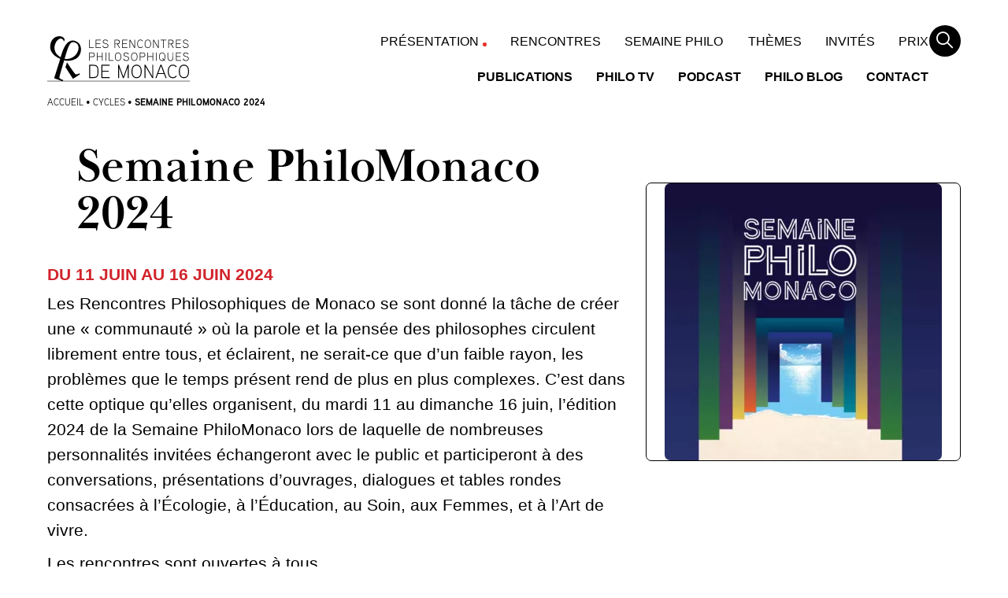

--- FILE ---
content_type: text/html; charset=UTF-8
request_url: https://philomonaco.com/cycles/semaine-philomonaco-2024/
body_size: 44871
content:
<!DOCTYPE html>
<html class="no-js" lang="fr-FR">
	<head><meta charset="UTF-8"/><script>if(navigator.userAgent.match(/MSIE|Internet Explorer/i)||navigator.userAgent.match(/Trident\/7\..*?rv:11/i)){var href=document.location.href;if(!href.match(/[?&]nowprocket/)){if(href.indexOf("?")==-1){if(href.indexOf("#")==-1){document.location.href=href+"?nowprocket=1"}else{document.location.href=href.replace("#","?nowprocket=1#")}}else{if(href.indexOf("#")==-1){document.location.href=href+"&nowprocket=1"}else{document.location.href=href.replace("#","&nowprocket=1#")}}}}</script><script>(()=>{class RocketLazyLoadScripts{constructor(){this.v="2.0.4",this.userEvents=["keydown","keyup","mousedown","mouseup","mousemove","mouseover","mouseout","touchmove","touchstart","touchend","touchcancel","wheel","click","dblclick","input"],this.attributeEvents=["onblur","onclick","oncontextmenu","ondblclick","onfocus","onmousedown","onmouseenter","onmouseleave","onmousemove","onmouseout","onmouseover","onmouseup","onmousewheel","onscroll","onsubmit"]}async t(){this.i(),this.o(),/iP(ad|hone)/.test(navigator.userAgent)&&this.h(),this.u(),this.l(this),this.m(),this.k(this),this.p(this),this._(),await Promise.all([this.R(),this.L()]),this.lastBreath=Date.now(),this.S(this),this.P(),this.D(),this.O(),this.M(),await this.C(this.delayedScripts.normal),await this.C(this.delayedScripts.defer),await this.C(this.delayedScripts.async),await this.T(),await this.F(),await this.j(),await this.A(),window.dispatchEvent(new Event("rocket-allScriptsLoaded")),this.everythingLoaded=!0,this.lastTouchEnd&&await new Promise(t=>setTimeout(t,500-Date.now()+this.lastTouchEnd)),this.I(),this.H(),this.U(),this.W()}i(){this.CSPIssue=sessionStorage.getItem("rocketCSPIssue"),document.addEventListener("securitypolicyviolation",t=>{this.CSPIssue||"script-src-elem"!==t.violatedDirective||"data"!==t.blockedURI||(this.CSPIssue=!0,sessionStorage.setItem("rocketCSPIssue",!0))},{isRocket:!0})}o(){window.addEventListener("pageshow",t=>{this.persisted=t.persisted,this.realWindowLoadedFired=!0},{isRocket:!0}),window.addEventListener("pagehide",()=>{this.onFirstUserAction=null},{isRocket:!0})}h(){let t;function e(e){t=e}window.addEventListener("touchstart",e,{isRocket:!0}),window.addEventListener("touchend",function i(o){o.changedTouches[0]&&t.changedTouches[0]&&Math.abs(o.changedTouches[0].pageX-t.changedTouches[0].pageX)<10&&Math.abs(o.changedTouches[0].pageY-t.changedTouches[0].pageY)<10&&o.timeStamp-t.timeStamp<200&&(window.removeEventListener("touchstart",e,{isRocket:!0}),window.removeEventListener("touchend",i,{isRocket:!0}),"INPUT"===o.target.tagName&&"text"===o.target.type||(o.target.dispatchEvent(new TouchEvent("touchend",{target:o.target,bubbles:!0})),o.target.dispatchEvent(new MouseEvent("mouseover",{target:o.target,bubbles:!0})),o.target.dispatchEvent(new PointerEvent("click",{target:o.target,bubbles:!0,cancelable:!0,detail:1,clientX:o.changedTouches[0].clientX,clientY:o.changedTouches[0].clientY})),event.preventDefault()))},{isRocket:!0})}q(t){this.userActionTriggered||("mousemove"!==t.type||this.firstMousemoveIgnored?"keyup"===t.type||"mouseover"===t.type||"mouseout"===t.type||(this.userActionTriggered=!0,this.onFirstUserAction&&this.onFirstUserAction()):this.firstMousemoveIgnored=!0),"click"===t.type&&t.preventDefault(),t.stopPropagation(),t.stopImmediatePropagation(),"touchstart"===this.lastEvent&&"touchend"===t.type&&(this.lastTouchEnd=Date.now()),"click"===t.type&&(this.lastTouchEnd=0),this.lastEvent=t.type,t.composedPath&&t.composedPath()[0].getRootNode()instanceof ShadowRoot&&(t.rocketTarget=t.composedPath()[0]),this.savedUserEvents.push(t)}u(){this.savedUserEvents=[],this.userEventHandler=this.q.bind(this),this.userEvents.forEach(t=>window.addEventListener(t,this.userEventHandler,{passive:!1,isRocket:!0})),document.addEventListener("visibilitychange",this.userEventHandler,{isRocket:!0})}U(){this.userEvents.forEach(t=>window.removeEventListener(t,this.userEventHandler,{passive:!1,isRocket:!0})),document.removeEventListener("visibilitychange",this.userEventHandler,{isRocket:!0}),this.savedUserEvents.forEach(t=>{(t.rocketTarget||t.target).dispatchEvent(new window[t.constructor.name](t.type,t))})}m(){const t="return false",e=Array.from(this.attributeEvents,t=>"data-rocket-"+t),i="["+this.attributeEvents.join("],[")+"]",o="[data-rocket-"+this.attributeEvents.join("],[data-rocket-")+"]",s=(e,i,o)=>{o&&o!==t&&(e.setAttribute("data-rocket-"+i,o),e["rocket"+i]=new Function("event",o),e.setAttribute(i,t))};new MutationObserver(t=>{for(const n of t)"attributes"===n.type&&(n.attributeName.startsWith("data-rocket-")||this.everythingLoaded?n.attributeName.startsWith("data-rocket-")&&this.everythingLoaded&&this.N(n.target,n.attributeName.substring(12)):s(n.target,n.attributeName,n.target.getAttribute(n.attributeName))),"childList"===n.type&&n.addedNodes.forEach(t=>{if(t.nodeType===Node.ELEMENT_NODE)if(this.everythingLoaded)for(const i of[t,...t.querySelectorAll(o)])for(const t of i.getAttributeNames())e.includes(t)&&this.N(i,t.substring(12));else for(const e of[t,...t.querySelectorAll(i)])for(const t of e.getAttributeNames())this.attributeEvents.includes(t)&&s(e,t,e.getAttribute(t))})}).observe(document,{subtree:!0,childList:!0,attributeFilter:[...this.attributeEvents,...e]})}I(){this.attributeEvents.forEach(t=>{document.querySelectorAll("[data-rocket-"+t+"]").forEach(e=>{this.N(e,t)})})}N(t,e){const i=t.getAttribute("data-rocket-"+e);i&&(t.setAttribute(e,i),t.removeAttribute("data-rocket-"+e))}k(t){Object.defineProperty(HTMLElement.prototype,"onclick",{get(){return this.rocketonclick||null},set(e){this.rocketonclick=e,this.setAttribute(t.everythingLoaded?"onclick":"data-rocket-onclick","this.rocketonclick(event)")}})}S(t){function e(e,i){let o=e[i];e[i]=null,Object.defineProperty(e,i,{get:()=>o,set(s){t.everythingLoaded?o=s:e["rocket"+i]=o=s}})}e(document,"onreadystatechange"),e(window,"onload"),e(window,"onpageshow");try{Object.defineProperty(document,"readyState",{get:()=>t.rocketReadyState,set(e){t.rocketReadyState=e},configurable:!0}),document.readyState="loading"}catch(t){console.log("WPRocket DJE readyState conflict, bypassing")}}l(t){this.originalAddEventListener=EventTarget.prototype.addEventListener,this.originalRemoveEventListener=EventTarget.prototype.removeEventListener,this.savedEventListeners=[],EventTarget.prototype.addEventListener=function(e,i,o){o&&o.isRocket||!t.B(e,this)&&!t.userEvents.includes(e)||t.B(e,this)&&!t.userActionTriggered||e.startsWith("rocket-")||t.everythingLoaded?t.originalAddEventListener.call(this,e,i,o):(t.savedEventListeners.push({target:this,remove:!1,type:e,func:i,options:o}),"mouseenter"!==e&&"mouseleave"!==e||t.originalAddEventListener.call(this,e,t.savedUserEvents.push,o))},EventTarget.prototype.removeEventListener=function(e,i,o){o&&o.isRocket||!t.B(e,this)&&!t.userEvents.includes(e)||t.B(e,this)&&!t.userActionTriggered||e.startsWith("rocket-")||t.everythingLoaded?t.originalRemoveEventListener.call(this,e,i,o):t.savedEventListeners.push({target:this,remove:!0,type:e,func:i,options:o})}}J(t,e){this.savedEventListeners=this.savedEventListeners.filter(i=>{let o=i.type,s=i.target||window;return e!==o||t!==s||(this.B(o,s)&&(i.type="rocket-"+o),this.$(i),!1)})}H(){EventTarget.prototype.addEventListener=this.originalAddEventListener,EventTarget.prototype.removeEventListener=this.originalRemoveEventListener,this.savedEventListeners.forEach(t=>this.$(t))}$(t){t.remove?this.originalRemoveEventListener.call(t.target,t.type,t.func,t.options):this.originalAddEventListener.call(t.target,t.type,t.func,t.options)}p(t){let e;function i(e){return t.everythingLoaded?e:e.split(" ").map(t=>"load"===t||t.startsWith("load.")?"rocket-jquery-load":t).join(" ")}function o(o){function s(e){const s=o.fn[e];o.fn[e]=o.fn.init.prototype[e]=function(){return this[0]===window&&t.userActionTriggered&&("string"==typeof arguments[0]||arguments[0]instanceof String?arguments[0]=i(arguments[0]):"object"==typeof arguments[0]&&Object.keys(arguments[0]).forEach(t=>{const e=arguments[0][t];delete arguments[0][t],arguments[0][i(t)]=e})),s.apply(this,arguments),this}}if(o&&o.fn&&!t.allJQueries.includes(o)){const e={DOMContentLoaded:[],"rocket-DOMContentLoaded":[]};for(const t in e)document.addEventListener(t,()=>{e[t].forEach(t=>t())},{isRocket:!0});o.fn.ready=o.fn.init.prototype.ready=function(i){function s(){parseInt(o.fn.jquery)>2?setTimeout(()=>i.bind(document)(o)):i.bind(document)(o)}return"function"==typeof i&&(t.realDomReadyFired?!t.userActionTriggered||t.fauxDomReadyFired?s():e["rocket-DOMContentLoaded"].push(s):e.DOMContentLoaded.push(s)),o([])},s("on"),s("one"),s("off"),t.allJQueries.push(o)}e=o}t.allJQueries=[],o(window.jQuery),Object.defineProperty(window,"jQuery",{get:()=>e,set(t){o(t)}})}P(){const t=new Map;document.write=document.writeln=function(e){const i=document.currentScript,o=document.createRange(),s=i.parentElement;let n=t.get(i);void 0===n&&(n=i.nextSibling,t.set(i,n));const c=document.createDocumentFragment();o.setStart(c,0),c.appendChild(o.createContextualFragment(e)),s.insertBefore(c,n)}}async R(){return new Promise(t=>{this.userActionTriggered?t():this.onFirstUserAction=t})}async L(){return new Promise(t=>{document.addEventListener("DOMContentLoaded",()=>{this.realDomReadyFired=!0,t()},{isRocket:!0})})}async j(){return this.realWindowLoadedFired?Promise.resolve():new Promise(t=>{window.addEventListener("load",t,{isRocket:!0})})}M(){this.pendingScripts=[];this.scriptsMutationObserver=new MutationObserver(t=>{for(const e of t)e.addedNodes.forEach(t=>{"SCRIPT"!==t.tagName||t.noModule||t.isWPRocket||this.pendingScripts.push({script:t,promise:new Promise(e=>{const i=()=>{const i=this.pendingScripts.findIndex(e=>e.script===t);i>=0&&this.pendingScripts.splice(i,1),e()};t.addEventListener("load",i,{isRocket:!0}),t.addEventListener("error",i,{isRocket:!0}),setTimeout(i,1e3)})})})}),this.scriptsMutationObserver.observe(document,{childList:!0,subtree:!0})}async F(){await this.X(),this.pendingScripts.length?(await this.pendingScripts[0].promise,await this.F()):this.scriptsMutationObserver.disconnect()}D(){this.delayedScripts={normal:[],async:[],defer:[]},document.querySelectorAll("script[type$=rocketlazyloadscript]").forEach(t=>{t.hasAttribute("data-rocket-src")?t.hasAttribute("async")&&!1!==t.async?this.delayedScripts.async.push(t):t.hasAttribute("defer")&&!1!==t.defer||"module"===t.getAttribute("data-rocket-type")?this.delayedScripts.defer.push(t):this.delayedScripts.normal.push(t):this.delayedScripts.normal.push(t)})}async _(){await this.L();let t=[];document.querySelectorAll("script[type$=rocketlazyloadscript][data-rocket-src]").forEach(e=>{let i=e.getAttribute("data-rocket-src");if(i&&!i.startsWith("data:")){i.startsWith("//")&&(i=location.protocol+i);try{const o=new URL(i).origin;o!==location.origin&&t.push({src:o,crossOrigin:e.crossOrigin||"module"===e.getAttribute("data-rocket-type")})}catch(t){}}}),t=[...new Map(t.map(t=>[JSON.stringify(t),t])).values()],this.Y(t,"preconnect")}async G(t){if(await this.K(),!0!==t.noModule||!("noModule"in HTMLScriptElement.prototype))return new Promise(e=>{let i;function o(){(i||t).setAttribute("data-rocket-status","executed"),e()}try{if(navigator.userAgent.includes("Firefox/")||""===navigator.vendor||this.CSPIssue)i=document.createElement("script"),[...t.attributes].forEach(t=>{let e=t.nodeName;"type"!==e&&("data-rocket-type"===e&&(e="type"),"data-rocket-src"===e&&(e="src"),i.setAttribute(e,t.nodeValue))}),t.text&&(i.text=t.text),t.nonce&&(i.nonce=t.nonce),i.hasAttribute("src")?(i.addEventListener("load",o,{isRocket:!0}),i.addEventListener("error",()=>{i.setAttribute("data-rocket-status","failed-network"),e()},{isRocket:!0}),setTimeout(()=>{i.isConnected||e()},1)):(i.text=t.text,o()),i.isWPRocket=!0,t.parentNode.replaceChild(i,t);else{const i=t.getAttribute("data-rocket-type"),s=t.getAttribute("data-rocket-src");i?(t.type=i,t.removeAttribute("data-rocket-type")):t.removeAttribute("type"),t.addEventListener("load",o,{isRocket:!0}),t.addEventListener("error",i=>{this.CSPIssue&&i.target.src.startsWith("data:")?(console.log("WPRocket: CSP fallback activated"),t.removeAttribute("src"),this.G(t).then(e)):(t.setAttribute("data-rocket-status","failed-network"),e())},{isRocket:!0}),s?(t.fetchPriority="high",t.removeAttribute("data-rocket-src"),t.src=s):t.src="data:text/javascript;base64,"+window.btoa(unescape(encodeURIComponent(t.text)))}}catch(i){t.setAttribute("data-rocket-status","failed-transform"),e()}});t.setAttribute("data-rocket-status","skipped")}async C(t){const e=t.shift();return e?(e.isConnected&&await this.G(e),this.C(t)):Promise.resolve()}O(){this.Y([...this.delayedScripts.normal,...this.delayedScripts.defer,...this.delayedScripts.async],"preload")}Y(t,e){this.trash=this.trash||[];let i=!0;var o=document.createDocumentFragment();t.forEach(t=>{const s=t.getAttribute&&t.getAttribute("data-rocket-src")||t.src;if(s&&!s.startsWith("data:")){const n=document.createElement("link");n.href=s,n.rel=e,"preconnect"!==e&&(n.as="script",n.fetchPriority=i?"high":"low"),t.getAttribute&&"module"===t.getAttribute("data-rocket-type")&&(n.crossOrigin=!0),t.crossOrigin&&(n.crossOrigin=t.crossOrigin),t.integrity&&(n.integrity=t.integrity),t.nonce&&(n.nonce=t.nonce),o.appendChild(n),this.trash.push(n),i=!1}}),document.head.appendChild(o)}W(){this.trash.forEach(t=>t.remove())}async T(){try{document.readyState="interactive"}catch(t){}this.fauxDomReadyFired=!0;try{await this.K(),this.J(document,"readystatechange"),document.dispatchEvent(new Event("rocket-readystatechange")),await this.K(),document.rocketonreadystatechange&&document.rocketonreadystatechange(),await this.K(),this.J(document,"DOMContentLoaded"),document.dispatchEvent(new Event("rocket-DOMContentLoaded")),await this.K(),this.J(window,"DOMContentLoaded"),window.dispatchEvent(new Event("rocket-DOMContentLoaded"))}catch(t){console.error(t)}}async A(){try{document.readyState="complete"}catch(t){}try{await this.K(),this.J(document,"readystatechange"),document.dispatchEvent(new Event("rocket-readystatechange")),await this.K(),document.rocketonreadystatechange&&document.rocketonreadystatechange(),await this.K(),this.J(window,"load"),window.dispatchEvent(new Event("rocket-load")),await this.K(),window.rocketonload&&window.rocketonload(),await this.K(),this.allJQueries.forEach(t=>t(window).trigger("rocket-jquery-load")),await this.K(),this.J(window,"pageshow");const t=new Event("rocket-pageshow");t.persisted=this.persisted,window.dispatchEvent(t),await this.K(),window.rocketonpageshow&&window.rocketonpageshow({persisted:this.persisted})}catch(t){console.error(t)}}async K(){Date.now()-this.lastBreath>45&&(await this.X(),this.lastBreath=Date.now())}async X(){return document.hidden?new Promise(t=>setTimeout(t)):new Promise(t=>requestAnimationFrame(t))}B(t,e){return e===document&&"readystatechange"===t||(e===document&&"DOMContentLoaded"===t||(e===window&&"DOMContentLoaded"===t||(e===window&&"load"===t||e===window&&"pageshow"===t)))}static run(){(new RocketLazyLoadScripts).t()}}RocketLazyLoadScripts.run()})();</script>

		

<meta http-equiv="X-UA-Compatible" content="IE=edge"/>
<meta name="viewport" content="width=device-width, initial-scale=1.0"/>



<meta name='robots' content='index, follow, max-image-preview:large, max-snippet:-1, max-video-preview:-1' />

	<!-- This site is optimized with the Yoast SEO plugin v26.7 - https://yoast.com/wordpress/plugins/seo/ -->
	<title>Semaine PhiloMonaco 2024 - Philomonaco</title>
<style id="wpr-usedcss">@font-face{font-family:aaux-next;src:url("https://use.typekit.net/af/747acf/00000000000000007735a335/30/l?primer=7cdcb44be4a7db8877ffa5c0007b8dd865b3bbc383831fe2ea177f62257a9191&fvd=n7&v=3") format("woff2"),url("https://use.typekit.net/af/747acf/00000000000000007735a335/30/d?primer=7cdcb44be4a7db8877ffa5c0007b8dd865b3bbc383831fe2ea177f62257a9191&fvd=n7&v=3") format("woff"),url("https://use.typekit.net/af/747acf/00000000000000007735a335/30/a?primer=7cdcb44be4a7db8877ffa5c0007b8dd865b3bbc383831fe2ea177f62257a9191&fvd=n7&v=3") format("opentype");font-display:swap;font-style:normal;font-weight:700;font-stretch:normal}@font-face{font-family:aaux-next;src:url("https://use.typekit.net/af/e4b568/00000000000000007735a344/30/l?primer=7cdcb44be4a7db8877ffa5c0007b8dd865b3bbc383831fe2ea177f62257a9191&fvd=n4&v=3") format("woff2"),url("https://use.typekit.net/af/e4b568/00000000000000007735a344/30/d?primer=7cdcb44be4a7db8877ffa5c0007b8dd865b3bbc383831fe2ea177f62257a9191&fvd=n4&v=3") format("woff"),url("https://use.typekit.net/af/e4b568/00000000000000007735a344/30/a?primer=7cdcb44be4a7db8877ffa5c0007b8dd865b3bbc383831fe2ea177f62257a9191&fvd=n4&v=3") format("opentype");font-display:swap;font-style:normal;font-weight:400;font-stretch:normal}@font-face{font-family:baskerville-display-pt;src:url("https://use.typekit.net/af/20000a/00000000000000007735bcf9/30/l?primer=7cdcb44be4a7db8877ffa5c0007b8dd865b3bbc383831fe2ea177f62257a9191&fvd=n7&v=3") format("woff2"),url("https://use.typekit.net/af/20000a/00000000000000007735bcf9/30/d?primer=7cdcb44be4a7db8877ffa5c0007b8dd865b3bbc383831fe2ea177f62257a9191&fvd=n7&v=3") format("woff"),url("https://use.typekit.net/af/20000a/00000000000000007735bcf9/30/a?primer=7cdcb44be4a7db8877ffa5c0007b8dd865b3bbc383831fe2ea177f62257a9191&fvd=n7&v=3") format("opentype");font-display:swap;font-style:normal;font-weight:700;font-stretch:normal}@font-face{font-family:baskerville-display-pt;src:url("https://use.typekit.net/af/261627/00000000000000007735bcfa/30/l?primer=7cdcb44be4a7db8877ffa5c0007b8dd865b3bbc383831fe2ea177f62257a9191&fvd=i7&v=3") format("woff2"),url("https://use.typekit.net/af/261627/00000000000000007735bcfa/30/d?primer=7cdcb44be4a7db8877ffa5c0007b8dd865b3bbc383831fe2ea177f62257a9191&fvd=i7&v=3") format("woff"),url("https://use.typekit.net/af/261627/00000000000000007735bcfa/30/a?primer=7cdcb44be4a7db8877ffa5c0007b8dd865b3bbc383831fe2ea177f62257a9191&fvd=i7&v=3") format("opentype");font-display:swap;font-style:italic;font-weight:700;font-stretch:normal}img:is([sizes=auto i],[sizes^="auto," i]){contain-intrinsic-size:3000px 1500px}.with_frm_style{--form-width:100%;--form-align:left;--direction:ltr;--fieldset:0px;--fieldset-color:#000000;--fieldset-padding:0 0 15px 0;--fieldset-bg-color:transparent;--title-size:40px;--title-color:#444444;--title-margin-top:10px;--title-margin-bottom:60px;--form-desc-size:14px;--form-desc-color:#666666;--form-desc-margin-top:10px;--form-desc-margin-bottom:25px;--form-desc-padding:0;--font:"Lucida Grande","Lucida Sans Unicode",Tahoma,sans-serif;--font-size:15px;--label-color:#3f4b5b;--weight:normal;--position:none;--align:left;--width:150px;--required-color:#B94A48;--required-weight:bold;--label-padding:0 0 3px 0;--description-font-size:12px;--description-color:#666666;--description-weight:normal;--description-style:normal;--description-align:left;--description-margin:0;--field-font-size:14px;--field-height:32px;--line-height:32px;--field-width:100%;--auto-width:100%;--field-pad:6px 10px;--field-margin:20px;--field-weight:normal;--text-color:#555555;--border-color:#BFC3C8;--field-border-width:1px;--field-border-style:solid;--bg-color:#ffffff;--bg-color-active:#ffffff;--border-color-active:#66afe9;--text-color-error:#444444;--bg-color-error:#ffffff;--border-color-error:#B94A48;--border-width-error:1px;--border-style-error:solid;--bg-color-disabled:#ffffff;--border-color-disabled:#E5E5E5;--text-color-disabled:#A1A1A1;--radio-align:block;--check-align:block;--check-font-size:13px;--check-label-color:#444444;--check-weight:normal;--section-font-size:18px;--section-color:#444444;--section-weight:bold;--section-pad:15px 0 3px 0;--section-mar-top:15px;--section-mar-bottom:30px;--section-bg-color:transparent;--section-border-color:#e8e8e8;--section-border-width:2px;--section-border-style:solid;--section-border-loc:-top;--collapse-pos:after;--repeat-icon-color:#ffffff;--submit-font-size:15px;--submit-width:auto;--submit-height:auto;--submit-bg-color:#579AF6;--submit-border-color:#579AF6;--submit-border-width:1px;--submit-text-color:#ffffff;--submit-weight:normal;--submit-border-radius:4px;--submit-margin:10px;--submit-padding:10px 20px;--submit-shadow-color:#eeeeee;--submit-hover-bg-color:#efefef;--submit-hover-color:#444444;--submit-hover-border-color:#cccccc;--submit-active-bg-color:#efefef;--submit-active-color:#444444;--submit-active-border-color:#cccccc;--border-radius:4px;--error-bg:#F2DEDE;--error-border:#EBCCD1;--error-text:#B94A48;--error-font-size:14px;--success-bg-color:#DFF0D8;--success-border-color:#D6E9C6;--success-text-color:#468847;--success-font-size:14px;--progress-bg-color:#eaeaea;--progress-color:#3f4b5b;--progress-active-bg-color:#579AF6;--progress-active-color:#ffffff;--progress-border-color:#E5E5E5;--progress-border-size:2px;--progress-size:30px;--base-font-size:15px;--field-shape-type:rounded-corner;--toggle-font-size:15px;--toggle-on-color:#579AF6;--toggle-off-color:#eaeaea;--slider-font-size:14px;--slider-track-size:8px;--slider-circle-size:24px;--slider-color:#579AF6;--slider-bar-color:#eaeaea;--date-head-bg-color:#ffffff;--date-head-color:#555555;--date-band-color:#ECF5FF;--bg-image-opacity:100%;--box-shadow:0 1px 2px 0 rgba(18, 18, 23, .05)}.frm_add_form_row.frm_hidden,.frm_hidden,.frm_remove_form_row.frm_hidden{display:none}.with_frm_style,.with_frm_style form{text-align:var(--form-align)}input:-webkit-autofill{-webkit-box-shadow:0 0 0 30px #fff inset}form .frm__653a24c5de7a8{overflow:hidden;width:0;height:0;position:absolute}.with_frm_style fieldset{min-width:0;display:block}.with_frm_style fieldset fieldset{border:none;margin:0;padding:0;background-color:transparent}.with_frm_style .frm_form_fields>fieldset{border-width:var(--fieldset);border-style:solid;border-color:var(--fieldset-color);margin:0;padding:var(--fieldset-padding);background-color:var(--fieldset-bg-color);font-family:var(--font)}legend.frm_hidden{display:none!important}.with_frm_style .frm_form_fields{opacity:1;transition:opacity .1s linear}.with_frm_style .frm_doing_ajax{opacity:.5}.with_frm_style legend+h3{font-size:var(--title-size);color:var(--title-color);font-family:var(--font);margin-top:var(--title-margin-top);margin-bottom:var(--title-margin-bottom)}.with_frm_style .frm_form_field.frm_html_container{font-family:var(--font);color:var(--form-desc-color)}.with_frm_style .frm_form_field.frm_html_container{font-size:var(--form-desc-size)}.with_frm_style .frm_required{color:var(--required-color);font-weight:var(--required-weight)}.with_frm_style input[type=email],.with_frm_style input[type=number],.with_frm_style input[type=password],.with_frm_style input[type=search],.with_frm_style input[type=text],.with_frm_style input[type=url],.with_frm_style select,.with_frm_style textarea{font-family:var(--font);font-size:var(--field-font-size);margin-bottom:0}.with_frm_style textarea{vertical-align:top;height:auto}.with_frm_style .frm_slimselect.ss-main,.with_frm_style input[type=email],.with_frm_style input[type=number],.with_frm_style input[type=password],.with_frm_style input[type=phone],.with_frm_style input[type=search],.with_frm_style input[type=text],.with_frm_style input[type=url],.with_frm_style select,.with_frm_style textarea{color:var(--text-color);background-color:var(--bg-color);border-color:var(--border-color);border-width:var(--field-border-width);border-style:var(--field-border-style);border-radius:var(--border-radius);width:var(--field-width);max-width:100%;font-size:var(--field-font-size);padding:var(--field-pad);box-sizing:border-box;outline:0;font-weight:var(--field-weight)}.with_frm_style select option{color:var(--text-color)}.with_frm_style select option.frm-select-placeholder{color:var(--text-color-disabled)}.with_frm_style input[type=checkbox],.with_frm_style input[type=radio]{border-color:var(--border-color);box-shadow:var(--box-shadow);float:none}.with_frm_style input[type=checkbox]:after,.with_frm_style input[type=radio]:after{display:none}.with_frm_style input[type=checkbox]:not(:checked):focus,.with_frm_style input[type=radio]:not(:checked):focus{border-color:var(--border-color)!important}.with_frm_style input[type=checkbox]:focus,.with_frm_style input[type=radio]:focus{box-shadow:0 0 0 3px rgba(102,175,233,.4)!important}.with_frm_style input[type=email],.with_frm_style input[type=file],.with_frm_style input[type=number],.with_frm_style input[type=password],.with_frm_style input[type=search],.with_frm_style input[type=text],.with_frm_style input[type=url],.with_frm_style select{min-height:var(--field-height);line-height:1.3}.with_frm_style select[multiple=multiple]{height:auto}.with_frm_style input[type=file]{background-color:transparent;border:none;outline:0;box-shadow:none}.with_frm_style input[type=file]{color:var(--text-color);padding:0;font-family:var(--font);font-size:var(--field-font-size);display:initial}.with_frm_style .wp-editor-wrap{width:var(--field-width);max-width:100%}.with_frm_style select{width:var(--auto-width);max-width:100%;background-position-y:calc(50% + 3px)}.with_frm_style input[disabled],.with_frm_style input[readonly],.with_frm_style select[disabled],.with_frm_style select[readonly],.with_frm_style textarea[disabled],.with_frm_style textarea[readonly]{background-color:var(--bg-color-disabled);color:var(--text-color-disabled);border-color:var(--border-color-disabled)}.with_frm_style .frm_primary_label{max-width:100%;font-family:var(--font);font-size:var(--font-size);color:var(--label-color);font-weight:var(--weight);text-align:var(--align);padding:var(--label-padding);margin:0;width:auto;display:block}.with_frm_style .frm_hidden_container .frm_primary_label,.with_frm_style .frm_top_container .frm_primary_label{display:block;float:none;width:auto}.frm_pos_none,.with_frm_style .frm_pos_none{display:none}.frm_hidden_container .frm_primary_label,.with_frm_style .frm_hidden_container .frm_primary_label{visibility:hidden;white-space:nowrap}.with_frm_style .frm_inside_container{position:relative;padding-top:18px;padding-top:calc(.5 * var(--field-height))}.with_frm_style .frm_inside_container>input,.with_frm_style .frm_inside_container>select,.with_frm_style .frm_inside_container>textarea{display:block}.with_frm_style input::placeholder,.with_frm_style textarea::placeholder{font-size:var(--field-font-size)}.with_frm_style .frm_inside_container>input::-moz-placeholder,.with_frm_style .frm_inside_container>textarea::-moz-placeholder{opacity:0!important;transition:opacity .3s ease-in}.with_frm_style .frm_inside_container>input:-ms-input-placeholder,.with_frm_style .frm_inside_container>textarea:-ms-input-placeholder{opacity:0;transition:opacity .3s ease-in}.with_frm_style .frm_inside_container>input::placeholder,.with_frm_style .frm_inside_container>textarea::placeholder{opacity:0;transition:opacity .3s ease-in}.with_frm_style .frm_inside_container>label{transition:all .3s ease-in;position:absolute;top:19px;top:calc(1px + .5 * var(--field-height));left:3px;width:100%;line-height:1.3;text-overflow:ellipsis;overflow:hidden;white-space:nowrap;padding:8px 12px;padding:var(--field-pad);font-size:14px;font-size:var(--field-font-size);font-weight:400;font-weight:var(--field-weight);pointer-events:none}.with_frm_style .frm_inside_container.frm_label_float_top>label{top:0;left:0;padding:0;font-size:12px;font-size:calc(.85 * var(--field-font-size))}.with_frm_style .frm_inside_container.frm_label_float_top>input::-moz-placeholder,.with_frm_style .frm_inside_container.frm_label_float_top>textarea::-moz-placeholder{opacity:1!important;transition:opacity .3s ease-in}.with_frm_style .frm_inside_container.frm_label_float_top>input:-ms-input-placeholder,.with_frm_style .frm_inside_container.frm_label_float_top>textarea:-ms-input-placeholder{opacity:1;transition:opacity .3s ease-in}.with_frm_style .frm_inside_container.frm_label_float_top>input::placeholder,.with_frm_style .frm_inside_container.frm_label_float_top>textarea::placeholder{opacity:1;transition:opacity .3s ease-in}.with_frm_style .frm_pro_max_limit_desc{clear:both}.with_frm_style input[type=number][readonly]{-moz-appearance:textfield}.with_frm_style select[multiple=multiple]{height:auto;line-height:normal}.with_frm_style .auto_width input,.with_frm_style input.auto_width,.with_frm_style select.auto_width,.with_frm_style textarea.auto_width{width:auto}.with_frm_style .frm_repeat_buttons{white-space:nowrap}.with_frm_style .frm_submit{clear:both}.frm_inline_form .frm_form_field,.frm_inline_form .frm_submit{grid-column:span 1/span 1}.frm_inline_form .frm_submit{margin:0}.frm_inline_form .frm_submit button,.frm_inline_form .frm_submit input[type=submit]{margin-top:0}.with_frm_style .frm_submit button,.with_frm_style .frm_submit input[type=button],.with_frm_style .frm_submit input[type=submit]{-webkit-appearance:none;cursor:pointer}.with_frm_style .frm_loading_form .frm_button_submit,.with_frm_style .frm_loading_prev .frm_prev_page{position:relative;color:transparent!important;text-shadow:none!important}.with_frm_style .frm_loading_form .frm_button_submit:active,.with_frm_style .frm_loading_form .frm_button_submit:focus,.with_frm_style .frm_loading_form .frm_button_submit:hover,.with_frm_style .frm_loading_prev .frm_prev_page:active,.with_frm_style .frm_loading_prev .frm_prev_page:focus,.with_frm_style .frm_loading_prev .frm_prev_page:hover{cursor:not-allowed;color:transparent;outline:0!important;box-shadow:none}.with_frm_style .frm_loading_form .frm_button_submit:before,.with_frm_style .frm_loading_prev .frm_prev_page::before{content:'';display:inline-block;position:absolute;background:0 0;border:1px solid #fff;border-top-color:transparent;border-left-color:transparent;border-radius:50%;box-sizing:border-box;top:50%;left:50%;margin-top:-6px;margin-left:-6px;width:12px;height:12px;animation:2s linear infinite spin}a.frm_save_draft{cursor:pointer}.with_frm_style a.frm_save_draft,.with_frm_style a.frm_start_over{font-family:var(--font);font-size:var(--submit-font-size);font-weight:var(--submit-weight)}.with_frm_style .frm_radio{display:var(--radio-align)}.with_frm_style .frm_checkbox{display:var(--check-align)}.with_frm_style .frm_checkbox label,.with_frm_style .frm_radio label{display:inline-block;vertical-align:middle;white-space:normal}.with_frm_style .frm_checkbox label input[type=checkbox],.with_frm_style .frm_radio label input[type=radio]{margin-right:4px}.with_frm_style .frm_checkbox label:not(.frm-label-disabled),.with_frm_style .frm_radio label:not(.frm-label-disabled){cursor:pointer}.with_frm_style .frm_checkbox label,.with_frm_style .frm_radio label{font-family:var(--font);font-size:var(--check-font-size);color:var(--check-label-color);font-weight:var(--check-weight);line-height:1.3}.with_frm_style .frm_checkbox input[type=checkbox],.with_frm_style .frm_radio input[type=radio]{font-size:var(--check-font-size);position:static}.with_frm_style .frm_radio input[type=radio]{border-radius:50%}.with_frm_style .frm_checkbox input[type=checkbox]{border-radius:calc(var(--border-radius)/ 2)!important}.with_frm_style .frm_checkbox input[type=checkbox],.with_frm_style .frm_radio input[type=radio]{appearance:none;background-color:var(--bg-color);flex:none;display:inline-block!important;width:16px!important;min-width:16px!important;height:16px!important;color:var(--border-color);border:1px solid currentColor;border-color:var(--border-color);vertical-align:middle;position:initial;padding:0;margin:0}.frm_forms.with_frm_style .frm_fields_container .frm_checkbox input[type=checkbox]:not([disabled]):checked,.frm_forms.with_frm_style .frm_fields_container .frm_radio input[type=radio]:not([disabled]):checked{border-color:var(--border-color-active)!important}.frm_forms.with_frm_style .frm_fields_container .frm_checkbox input[type=checkbox]:not([disabled]):checked{background-color:var(--border-color-active)!important}.with_frm_style .frm_checkbox input[type=checkbox][disabled]:checked,.with_frm_style .frm_radio input[type=radio][disabled]:checked{border-color:var(--border-color)!important}.with_frm_style .frm_checkbox input[type=checkbox][disabled]:checked{background-color:var(--border-color)!important}.with_frm_style .frm_checkbox input[type=checkbox]:checked:before,.with_frm_style .frm_radio input[type=radio]:checked:before{position:static!important;content:'';display:block}.frm_forms.with_frm_style .frm_checkbox input[type=checkbox]:before{width:100%!important;height:100%!important;background-image:url("data:image/svg+xml,%3Csvg width='12' height='9' viewBox='0 0 12 9' fill='none' xmlns='http://www.w3.org/2000/svg'%3E%3Cpath d='M10.6667 1.5L4.25001 7.91667L1.33334 5' stroke='white' stroke-width='2' stroke-linecap='round' stroke-linejoin='round'/%3E%3C/svg%3E%0A")!important;background-size:9px!important;background-repeat:no-repeat!important;background-position:center!important;margin:0}.with_frm_style .frm_radio input[type=radio]:before{width:8px;height:8px;border-radius:50%;background-color:var(--border-color-active);margin:3px}.with_frm_style .frm_radio input[type=radio][disabled]:before{background-color:var(--border-color)}.with_frm_style :-moz-ui-invalid,.with_frm_style :invalid{box-shadow:none}.with_frm_style .frm_error_style img{padding-right:10px;vertical-align:middle;border:none}.with_frm_style .frm_trigger{cursor:pointer}.with_frm_style .frm_error_style,.with_frm_style .frm_message{border-radius:4px;padding:15px}.with_frm_style .frm_message p{margin-bottom:5px;color:var(--success-text-color)}.with_frm_style .frm_message{margin:5px 0 15px;border:1px solid var(--success-border-color);background-color:var(--success-bg-color);color:var(--success-text-color);border-radius:var(--border-radius);font-size:var(--success-font-size)}.with_frm_style .frm_trigger span{float:left}.frm_toggle_container{border:1px solid transparent}.frm_toggle_container ul{margin:5px 0;padding-left:0;list-style-type:none}#frm_loading{display:none;position:fixed;top:0;left:0;width:100%;height:100%;z-index:99999}#frm_loading h3{font-weight:500;padding-bottom:15px;color:#fff;font-size:24px}#frm_loading img{max-width:100%}#frm_loading .progress{border-radius:4px;box-shadow:0 1px 2px rgba(0,0,0,.1) inset;height:20px;margin-bottom:20px;overflow:hidden}.frm-loading-img{background:url(https://philomonaco.com/wp-content/plugins/formidable/images/ajax_loader.gif) center center no-repeat;padding:6px 12px}select.frm_loading_lookup{background-image:url(https://philomonaco.com/wp-content/plugins/formidable/images/ajax_loader.gif)!important;background-position:10px;background-repeat:no-repeat;color:transparent!important}.frm_screen_reader{border:0;clip-path:inset(50%);height:1px;margin:-1px;overflow:hidden;padding:0;position:absolute;width:1px;word-wrap:normal!important}.frm_screen_reader.frm_hidden{display:initial}.with_frm_style .frm_form_field{clear:both}.frm_combo_inputs_container,.frm_form_fields .frm_fields_container,.frm_form_fields .frm_section_heading{display:grid;grid-template-columns:repeat(12,1fr);grid-auto-rows:max-content;grid-gap:0 2%}.frm_combo_inputs_container>*,.frm_fields_container .frm_form_field,.frm_fields_container>*,.frm_section_heading>*{grid-column:span 12/span 12}.frm12,.frm_full,.frm_full .wp-editor-wrap,.frm_full select,.frm_full textarea,.frm_full>input:not([type=checkbox]):not([type=radio]):not([type=button]){width:100%!important;grid-column:span 12/span 12;box-sizing:border-box}.frm_full .wp-editor-wrap input{width:auto!important}.frm_first,.frm_form_field.frm_first{grid-column-start:1}.frm-fade-in{animation-name:fadeIn;animation-duration:1s;animation-fill-mode:both}@keyframes spin{0%{transform:rotate(0)}100%{transform:rotate(360deg)}}@keyframes fadeIn{0%{opacity:0}100%{opacity:1}}.wp-editor-wrap *,.wp-editor-wrap :after,.wp-editor-wrap :before{box-sizing:content-box}.frm_form_field .frm_checkbox,.frm_form_field .frm_radio{margin-top:0;margin-bottom:0}.frm_forms,.with_frm_style{--progress-border-color-b:#dbdbdb;--image-size:150px}.with_frm_style select.frm_time_select{white-space:pre;display:inline}.with_frm_style .frm-show-form{overflow-x:clip}.with_frm_style .frm-show-form .frm_section_heading h3[class*=frm_pos_]{padding:var(--section-pad);margin:0;font-size:var(--section-font-size);font-family:var(--font);font-weight:var(--section-weight);color:var(--section-color);border:none;background-color:var(--section-bg-color)}.frm_form_field div.frm_repeat_grid .frm_add_form_row.frm_hide_add_button{transition:opacity .15s ease-in-out;pointer-events:none}.frm_hide_remove_button.frm_remove_form_row{display:none!important}.frm_form_field div.frm_repeat_grid .frm_add_form_row.frm_hide_add_button{visibility:hidden}.frm_form_field div.frm_repeat_grid .frm_add_form_row{display:inline-flex;visibility:visible;pointer-events:auto}.frm_form_fields .frm_section_heading.frm_hidden{display:none}.frm_repeat_buttons a.frm_add_form_row,.frm_repeat_buttons a.frm_remove_form_row{display:inline-flex;align-items:center;gap:8px;line-height:normal}.frm_form_field .frm_repeat_grid~.frm_repeat_grid .frm_form_field .frm_primary_label{display:none!important}.ss-content.frm_slimselect{padding:0!important}.with_frm_style .ss-value-delete{border-left:none!important;padding-left:0!important}.with_frm_style .ss-main{display:flex!important;--ss-font-color:var(--text-color);--ss-border-color:var(--border-color);--ss-border-radius:var(--border-radius);--ss-bg-color:var(--bg-color);--ss-spacing-s:6px;--ss-spacing-m:10px;--ss-main-height:var(--field-height);border-width:var(--fieldset);font-size:var(--field-font-size);line-height:1.3;align-self:baseline;margin-top:3px;font-family:var(--font)}.ss-content.frm_slimselect{font-size:var(--field-font-size);font-family:var(--font);height:auto;display:flex}.with_frm_style .ss-main .ss-values .ss-value .ss-value-text{padding:2px var(--ss-spacing-s)}.ss-main.frm_slimselect .ss-values .ss-placeholder{padding:0}.frm_fields_container .frm_form_field .ss-main.auto_width{width:auto!important;display:inline-flex!important}.ss-main.frm_slimselect .ss-arrow{margin-left:var(--ss-spacing-s);margin-right:0}.with_frm_style .frm_inline_total{padding:0 3px}.frm-datepicker.frm-datepicker-custom-theme .flatpickr-next-month:before,.frm-datepicker.frm-datepicker-custom-theme .flatpickr-prev-month:before{background-color:#fff}.frm-datepicker.frm-date-no-month-select .flatpickr-next-month,.frm-datepicker.frm-date-no-month-select .flatpickr-prev-month{display:none}.frm-star-group{white-space:nowrap;display:inline-block}.frm-star-group+p{display:inline-block}.frm-star-group input{opacity:0;position:absolute!important;z-index:-1}.frm-show-form .frm-star-group input+label.star-rating{float:none;font-size:20px;line-height:1;cursor:pointer;background:0 0;overflow:hidden!important;clear:none;font-style:normal;vertical-align:top;position:relative;width:auto}.frm-show-form .frm-star-group input+label.star-rating{display:inline-flex;color:transparent}.frm-show-form .frm-star-group input+label.star-rating:before{content:''}.frm-star-group input[type=radio]:checked+label:before,.frm-star-group:not(.frm-star-hovered) input[type=radio]:checked+label:before{color:#f0ad4e}.frm-star-group .star-rating-hover,.frm-star-group .star-rating-on,.frm-star-group input+label:hover,.frm-star-group:hover input+label:hover,.frm-star-group:not(.frm-star-hovered) input[type=radio]:checked+label{color:#f0ad4e}.frm-star-group>svg+svg{margin-left:5px}.with_frm_style input[type=file]::-webkit-file-upload-button{color:var(--text-color);background-color:var(--bg_color);padding:var(--field-pad);border-radius:var(--border-radius);border-color:var(--border-color);border-width:var(--field-border-width);border-style:var(--field-border-style)}.frm_switch{position:relative;display:inline-block;width:40px;height:25px;vertical-align:middle}.frm_switch_block input{display:none!important}.with_frm_style input[type=range]{-webkit-appearance:none;display:block;width:100%;height:var(--slider-track-size);font-size:var(--description-font-size);border-radius:calc(var(--border-radius)/ 2);margin:10px 0;outline:0;background:var(--slider-bar-color)}.with_frm_style input[type=range]:active,.with_frm_style input[type=range]:focus{background:var(--slider-bar-color)}.with_frm_style input[type=range]::-webkit-slider-thumb{-webkit-appearance:none;height:var(--slider-circle-size);width:var(--slider-circle-size);border:2px solid #4199fd;color:#fff;background:#fff;cursor:pointer;border-radius:50%;box-shadow:0 4px 8px -2px rgba(16,24,40,.1)}.with_frm_style input[type=range]::-moz-range-thumb{height:var(--slider-circle-size);width:var(--slider-circle-size);border:2px solid #4199fd;color:#fff;background:#fff;cursor:pointer;border-radius:50%;box-shadow:0 4px 8px -2px rgba(16,24,40,.1)}.with_frm_style input[type=range]::-ms-thumb{height:var(--slider-circle-size);width:var(--slider-circle-size);border:2px solid #4199fd;color:#fff;background:#fff;cursor:pointer;border-radius:50%;box-shadow:0 4px 8px -2px rgba(16,24,40,.1)}.with_frm_style .frm_range_value{display:inline-block;padding:0 2px}.with_frm_style .frm_range_value{font-size:var(--slider-font-size);color:var(--text-color);font-weight:700}.with_frm_style .frm_dropzone{border-color:var(--border-color);border-radius:var(--border-radius);color:var(--text-color);background-color:var(--bg-color)}.with_frm_style .frm_dropzone .dz-remove{color:var(--description-color)}.with_frm_style .frm_blank_field .frm_dropzone{border-color:var(--border-color-error);color:var(--text-color-error);background-color:var(--bg-color-error)}.with_frm_style .frm_dropzone .dz-preview .dz-progress{background:var(--progress-bg-color)}.with_frm_style .frm_dropzone .dz-preview .dz-progress .dz-upload,.with_frm_style .frm_dropzone .dz-preview.dz-complete .dz-progress{background:var(--progress-active-bg-color)}@media screen and (max-width:768px){.frm-pass-req,.frm-pass-verified{width:50%!important;white-space:nowrap}}.frm-pass-req,.frm-pass-verified{display:flex;align-items:center;float:left;width:20%;line-height:20px;font-size:12px;padding-top:4px;min-width:175px}.frm_show_password_wrapper{position:relative;display:inline-block}.frm_show_password_wrapper input[type=password],.frm_show_password_wrapper input[type=text]{padding-right:44px;display:block}.frm_show_password_wrapper button{position:absolute;top:50%;height:32px;height:var(--field-height);right:0;border:0;background:0 0!important;cursor:pointer;transform:translateY(-50%);padding:0 10px;color:#bfc3c8;color:var(--border-color);display:flex;align-items:center}.frm_show_password_wrapper button:hover{color:#bfc3c8;color:var(--border-color);background:0 0!important}.frm_show_password_wrapper button svg{width:24px;height:24px}input[type=password]+.frm_show_password_btn svg:last-child,input[type=text]+.frm_show_password_btn svg:first-child{display:none}div.frm_repeat_grid:after{content:'';display:table;clear:both}.frm_form_field .frm_total_formatted{display:inline-block;margin:5px 0 0}.with_frm_style .frm_add_form_row:hover,.with_frm_style .frm_remove_form_row:hover{border-color:var(--submit-hover-border-color);color:var(--submit-hover-color)}select.frm_loading_lookup[multiple=multiple]{background-image:none!important}.with_frm_style .frm_submit button.frm_save_draft{color:var(--submit-bg-color);background:var(--submit-text-color);border-color:var(--submit-bg-color)}:root{--ss-primary-color:#5897fb;--ss-bg-color:#ffffff;--ss-font-color:#4d4d4d;--ss-font-placeholder-color:#8d8d8d;--ss-disabled-color:#dcdee2;--ss-border-color:#dcdee2;--ss-highlight-color:#fffb8c;--ss-success-color:#00b755;--ss-error-color:#dc3545;--ss-focus-color:#5897fb;--ss-main-height:30px;--ss-content-height:300px;--ss-spacing-l:7px;--ss-spacing-m:5px;--ss-spacing-s:3px;--ss-animation-timing:0.2s;--ss-border-radius:4px}@keyframes ss-valueIn{0%{transform:scale(0);opacity:0}100%{transform:scale(1);opacity:1}}@keyframes ss-valueOut{0%{transform:scale(1);opacity:1}100%{transform:scale(0);opacity:0}}.ss-hide{display:none!important}.ss-main{display:flex;flex-direction:row;position:relative;user-select:none;color:var(--ss-font-color);min-height:var(--ss-main-height);width:100%;padding:var(--ss-spacing-s);cursor:pointer;border:1px solid var(--ss-border-color);border-radius:var(--ss-border-radius);background-color:var(--ss-bg-color);outline:0;box-sizing:border-box;transition:background-color var(--ss-animation-timing);overflow:hidden}.ss-main:focus{box-shadow:0 0 5px var(--ss-focus-color)}.ss-main.ss-disabled{background-color:var(--ss-disabled-color);cursor:not-allowed}.ss-main.ss-disabled .ss-values .ss-disabled{color:var(--ss-font-color)}.ss-main.ss-disabled .ss-values .ss-value .ss-value-delete{cursor:not-allowed}.ss-main.ss-open-above{border-top-left-radius:0;border-top-right-radius:0}.ss-main.ss-open-below{border-bottom-left-radius:0;border-bottom-right-radius:0}.ss-main .ss-values{display:inline-flex;flex-wrap:wrap;gap:var(--ss-spacing-m);flex:1 1 100%}.ss-main .ss-values .ss-placeholder{display:flex;padding:var(--ss-spacing-s) var(--ss-spacing-m) var(--ss-spacing-s) var(--ss-spacing-m);margin:auto 0;line-height:1em;align-items:center;width:100%;color:var(--ss-font-placeholder-color);overflow:hidden;text-overflow:ellipsis;white-space:nowrap}.ss-main .ss-values .ss-max{display:flex;user-select:none;align-items:center;width:fit-content;font-size:12px;color:var(--ss-bg-color);line-height:1;padding:var(--ss-spacing-s) var(--ss-spacing-m);background-color:var(--ss-primary-color);border-radius:var(--ss-border-radius)}.ss-main .ss-values .ss-single{display:flex;margin:auto 0 auto var(--ss-spacing-s)}.ss-main .ss-values .ss-value{display:flex;user-select:none;align-items:center;width:fit-content;background-color:var(--ss-primary-color);border-radius:var(--ss-border-radius);animation-name:ss-valueIn;animation-duration:var(--ss-animation-timing);animation-timing-function:ease-out;animation-fill-mode:both}.ss-main .ss-values .ss-value.ss-value-out{animation-name:ss-valueOut;animation-duration:var(--ss-animation-timing);animation-timing-function:ease-out}.ss-main .ss-values .ss-value .ss-value-text{font-size:12px;color:var(--ss-bg-color);line-height:1;padding:var(--ss-spacing-s) var(--ss-spacing-m)}.ss-main .ss-values .ss-value .ss-value-delete{display:flex;align-items:center;height:var(--ss-spacing-l);width:var(--ss-spacing-l);padding:var(--ss-spacing-s) var(--ss-spacing-m);cursor:pointer;border-left:solid 1px var(--ss-bg-color);box-sizing:content-box}.ss-main .ss-values .ss-value .ss-value-delete svg{height:var(--ss-spacing-l);width:var(--ss-spacing-l)}.ss-main .ss-values .ss-value .ss-value-delete svg path{fill:none;stroke:var(--ss-bg-color);stroke-width:18;stroke-linecap:round;stroke-linejoin:round}.ss-main .ss-deselect{display:flex;align-self:center;justify-content:flex-end;flex:0 1 auto;width:8px;height:8px;margin:0 var(--ss-spacing-m) 0 var(--ss-spacing-m)}.ss-main .ss-deselect svg{width:8px;height:8px}.ss-main .ss-deselect svg path{fill:none;stroke:var(--ss-font-color);stroke-width:20;stroke-linecap:round;stroke-linejoin:round}.ss-main .ss-arrow{display:flex;align-items:center;justify-content:flex-end;flex:0 1 auto;width:12px;height:12px;margin:auto var(--ss-spacing-m) auto var(--ss-spacing-m)}.ss-main .ss-arrow path{fill:none;stroke:var(--ss-font-color);stroke-width:18;stroke-linecap:round;stroke-linejoin:round;transition-timing-function:ease-out;transition:var(--ss-animation-timing)}.ss-content{position:absolute;display:flex;height:auto;flex-direction:column;width:auto;max-height:var(--ss-content-height);box-sizing:border-box;border:solid 1px var(--ss-border-color);background-color:var(--ss-bg-color);transition:transform var(--ss-animation-timing),opacity var(--ss-animation-timing);opacity:0;transform:scaleY(0);transform-origin:center top;overflow:hidden;z-index:10000}.ss-content.ss-open-above{flex-direction:column-reverse;opacity:1;transform:scaleY(1);transform-origin:center bottom;border-top-left-radius:var(--ss-border-radius);border-top-right-radius:var(--ss-border-radius)}.ss-content.ss-open-below{opacity:1;transform:scaleY(1);transform-origin:center top;border-bottom-left-radius:var(--ss-border-radius);border-bottom-right-radius:var(--ss-border-radius)}.ss-content .ss-search{flex:0 1 auto;display:flex;flex-direction:row;padding:var(--ss-spacing-l) var(--ss-spacing-l) var(--ss-spacing-m) var(--ss-spacing-l)}.ss-content .ss-search input{display:inline-flex;font-size:inherit;line-height:inherit;flex:1 1 auto;width:100%;min-width:0;padding:var(--ss-spacing-m) var(--ss-spacing-l);margin:0;border:1px solid var(--ss-border-color);border-radius:var(--ss-border-radius);background-color:var(--ss-bg-color);outline:0;text-align:left;box-sizing:border-box}.ss-content .ss-search input::placeholder{color:var(--ss-font-placeholder-color);vertical-align:middle}.ss-content .ss-search input:focus{box-shadow:0 0 5px var(--ss-focus-color)}.ss-content .ss-search .ss-addable{display:inline-flex;justify-content:center;align-items:center;cursor:pointer;flex:0 0 auto;height:auto;margin:0 0 0 var(--ss-spacing-m);border:1px solid var(--ss-border-color);border-radius:var(--ss-border-radius)}.ss-content .ss-search .ss-addable svg{display:flex;align-items:center;justify-content:flex-end;flex:0 1 auto;width:12px;height:12px;margin:auto var(--ss-spacing-m) auto var(--ss-spacing-m)}.ss-content .ss-search .ss-addable svg path{fill:none;stroke:var(--ss-font-color);stroke-width:18;stroke-linecap:round;stroke-linejoin:round}.ss-content .ss-list{flex:1 1 auto;height:auto;overflow-x:hidden;overflow-y:auto}.ss-content .ss-list .ss-error{color:var(--ss-error-color);padding:var(--ss-spacing-l)}.ss-content .ss-list .ss-searching{color:var(--ss-font-color);padding:var(--ss-spacing-l)}.ss-content .ss-list .ss-optgroup.ss-close .ss-option{display:none!important}.ss-content .ss-list .ss-optgroup .ss-optgroup-label{display:flex;flex-direction:row;align-items:center;justify-content:space-between;padding:var(--ss-spacing-m) var(--ss-spacing-l) var(--ss-spacing-m) var(--ss-spacing-l)}.ss-content .ss-list .ss-optgroup .ss-optgroup-label .ss-optgroup-label-text{flex:1 1 auto;font-weight:700;color:var(--ss-font-color)}.ss-content .ss-list .ss-optgroup .ss-optgroup-label:has(.ss-arrow){cursor:pointer}.ss-content .ss-list .ss-optgroup .ss-optgroup-label .ss-optgroup-actions{flex:0 1 auto;display:flex;flex-direction:row;align-items:center;justify-content:center;gap:var(--ss-spacing-m)}.ss-content .ss-list .ss-optgroup .ss-optgroup-label .ss-optgroup-actions .ss-selectall{flex:0 0 auto;display:flex;flex-direction:row;cursor:pointer}.ss-content .ss-list .ss-optgroup .ss-optgroup-label .ss-optgroup-actions .ss-selectall:hover{opacity:.5}.ss-content .ss-list .ss-optgroup .ss-optgroup-label .ss-optgroup-actions .ss-selectall.ss-selected svg path{stroke:var(--ss-error-color)}.ss-content .ss-list .ss-optgroup .ss-optgroup-label .ss-optgroup-actions .ss-selectall span{flex:0 1 auto;display:flex;align-items:center;justify-content:center;font-size:60%;text-align:center;padding:0 var(--ss-spacing-s) 0 0}.ss-content .ss-list .ss-optgroup .ss-optgroup-label .ss-optgroup-actions .ss-selectall svg{flex:0 1 auto;width:13px;height:13px}.ss-content .ss-list .ss-optgroup .ss-optgroup-label .ss-optgroup-actions .ss-selectall svg path{fill:none;stroke:var(--ss-success-color);stroke-linecap:round;stroke-linejoin:round}.ss-content .ss-list .ss-optgroup .ss-optgroup-label .ss-optgroup-actions .ss-selectall svg:first-child{stroke-width:5}.ss-content .ss-list .ss-optgroup .ss-optgroup-label .ss-optgroup-actions .ss-selectall svg:last-child{stroke-width:11}.ss-content .ss-list .ss-optgroup .ss-optgroup-label .ss-optgroup-actions .ss-closable{flex:0 1 auto;display:flex;flex-direction:row;cursor:pointer}.ss-content .ss-list .ss-optgroup .ss-optgroup-label .ss-optgroup-actions .ss-closable .ss-arrow{flex:1 1 auto;width:10px;height:10px}.ss-content .ss-list .ss-optgroup .ss-optgroup-label .ss-optgroup-actions .ss-closable .ss-arrow path{fill:none;stroke:var(--ss-font-color);stroke-width:18;stroke-linecap:round;stroke-linejoin:round;transition-timing-function:ease-out;transition:var(--ss-animation-timing)}.ss-content .ss-list .ss-optgroup .ss-option{padding:var(--ss-spacing-s) var(--ss-spacing-s) var(--ss-spacing-s) calc(var(--ss-spacing-l)*3)}.ss-content .ss-list .ss-option{display:flex;padding:var(--ss-spacing-m) var(--ss-spacing-l) var(--ss-spacing-m) var(--ss-spacing-l);color:var(--ss-font-color);cursor:pointer;user-select:none}.ss-content .ss-list .ss-option:hover{color:var(--ss-bg-color);background-color:var(--ss-primary-color)}.ss-content .ss-list .ss-option.ss-highlighted,.ss-content .ss-list .ss-option:not(.ss-disabled).ss-selected{color:var(--ss-bg-color);background-color:var(--ss-primary-color)}.ss-content .ss-list .ss-option.ss-disabled{cursor:not-allowed;background-color:var(--ss-disabled-color)}.ss-content .ss-list .ss-option.ss-disabled:hover{color:var(--ss-font-color)}.ss-content .ss-list .ss-option .ss-search-highlight{background-color:var(--ss-highlight-color)}.frm_forms{--iti-hover-color:rgba(0, 0, 0, .05);--iti-text-gray:#999;--iti-border-gray:#ccc;--iti-spacer-horizontal:8px;--iti-flag-height:15px;--iti-flag-width:20px;--iti-border-width:1px;--iti-arrow-height:4px;--iti-arrow-width:6px;--iti-triangle-border:calc(var(--iti-arrow-width) / 2);--iti-arrow-padding:6px;--iti-arrow-color:#555;--iti-input-padding:6px;--iti-right-hand-selected-country-padding:calc(var(--iti-spacer-horizontal) + var(--iti-spacer-horizontal) + var(--iti-flag-width));--iti-selected-country-arrow-padding:calc(var(--iti-arrow-padding) + var(--iti-arrow-padding) + var(--iti-flag-width) + var(--iti-spacer-horizontal) + var(--iti-arrow-width) + var(--iti-input-padding));--iti-mobile-popup-margin:30px}.frm_forms .iti{position:relative;display:inline-block}.frm_forms .iti *{box-sizing:border-box}.frm_forms .iti__hide{display:none}.frm_forms .iti__a11y-text{width:1px;height:1px;clip:rect(1px,1px,1px,1px);overflow:hidden;position:absolute}.frm_forms .iti input.iti__tel-input,.frm_forms .iti input.iti__tel-input[type=text]{position:relative;z-index:0;margin-top:0!important;margin-bottom:0!important;padding-right:var(--iti-right-hand-selected-country-padding);margin-right:0}.frm_forms .iti__country-container{position:absolute;top:0;bottom:0;right:0;padding:var(--iti-border-width)}.frm_forms .iti__selected-country{z-index:1;position:relative;display:flex;align-items:center;height:100%;padding:0 var(--iti-arrow-padding) 0 var(--iti-spacer-horizontal);background:0 0;border:0;margin:0;font-size:inherit;color:inherit;border-radius:0;font-weight:inherit;line-height:inherit;text-decoration:none}.frm_forms .iti__arrow{margin-left:var(--iti-arrow-padding);width:0;height:0;border-left:var(--iti-triangle-border) solid transparent;border-right:var(--iti-triangle-border) solid transparent;border-top:var(--iti-arrow-height) solid var(--iti-arrow-color)}.frm_forms .iti__arrow--up{border-top:none;border-bottom:var(--iti-arrow-height) solid var(--iti-arrow-color)}.frm_forms .iti__dropdown-content{border-radius:3px;background-color:#fff}.frm_forms .iti--inline-dropdown .iti__dropdown-content{position:absolute;z-index:2;margin-top:3px;margin-left:calc(var(--iti-border-width) * -1);border:var(--iti-border-width) solid var(--iti-border-gray);box-shadow:1px 1px 4px rgba(0,0,0,.2)}.frm_forms .iti__dropdown-content--dropup{bottom:100%;margin-bottom:3px}.frm_forms .iti__search-input{width:100%;border-width:0;border-radius:3px;padding:9px 12px}.frm_forms .iti__search-input+.iti__country-list{border-top:1px solid var(--iti-border-gray)}.frm_forms .iti__country-list{list-style:none;padding:0;margin:0;overflow-y:scroll;-webkit-overflow-scrolling:touch}.frm_forms .iti--inline-dropdown .iti__country-list{max-height:185px}.frm_forms .iti--flexible-dropdown-width .iti__country-list{white-space:nowrap}@media (max-width:500px){.frm_forms .iti--flexible-dropdown-width .iti__country-list{white-space:normal}}.frm_forms .iti__flag-box{display:inline-block;width:var(--iti-flag-width)}.frm_forms .iti__divider{padding-bottom:5px;margin-bottom:5px;border-bottom:var(--iti-border-width) solid var(--iti-border-gray)}.frm_forms .iti__country{display:flex;align-items:center;padding:8px var(--iti-spacer-horizontal);outline:0}.frm_forms .iti__dial-code{color:var(--iti-text-gray)}.frm_forms .iti__country.iti__highlight{background-color:var(--iti-hover-color)}.frm_forms .iti__country-name,.frm_forms .iti__flag-box{margin-right:var(--iti-spacer-horizontal)}.frm_forms .iti--allow-dropdown input.iti__tel-input,.frm_forms .iti--allow-dropdown input.iti__tel-input[type=text],.frm_forms .iti--show-selected-dial-code input.iti__tel-input,.frm_forms .iti--show-selected-dial-code input.iti__tel-input[type=text]{padding-right:var(--iti-input-padding);padding-left:var(--iti-selected-country-arrow-padding);margin-left:0}.frm_forms .iti--allow-dropdown .iti__country-container,.frm_forms .iti--show-selected-dial-code .iti__country-container{right:auto;left:0}.frm_forms .iti--allow-dropdown .iti__country-container:hover,.frm_forms .iti--allow-dropdown .iti__country-container:hover button{cursor:pointer}.frm_forms .iti--allow-dropdown .iti__country-container:hover .iti__selected-country{background-color:var(--iti-hover-color)}.frm_forms .iti--allow-dropdown .iti__country-container:has(+ input[disabled]):hover,.frm_forms .iti--allow-dropdown .iti__country-container:has(+ input[readonly]):hover{cursor:default}.frm_forms .iti--allow-dropdown .iti__country-container:has(+ input[disabled]):hover .iti__selected-country,.frm_forms .iti--allow-dropdown .iti__country-container:has(+ input[readonly]):hover .iti__selected-country{background-color:transparent}.frm_forms .iti--show-selected-dial-code .iti__selected-country{background-color:var(--iti-hover-color)}.frm_forms .iti--show-selected-dial-code.iti--show-flags .iti__selected-dial-code{margin-left:var(--iti-arrow-padding)}.frm_forms .iti--container{position:fixed;top:-1000px;left:-1000px;z-index:1060;padding:var(--iti-border-width)}.frm_forms .iti--container:hover{cursor:pointer}.frm_forms .iti--fullscreen-popup.iti--container{background-color:rgba(0,0,0,.5);top:0;bottom:0;left:0;right:0;position:fixed;padding:var(--iti-mobile-popup-margin);display:flex;flex-direction:column;justify-content:center}.frm_forms .iti--fullscreen-popup.iti--container.iti--country-search{justify-content:flex-start}.frm_forms .iti--fullscreen-popup .iti__dropdown-content{display:flex;flex-direction:column;max-height:100%;position:relative}.frm_forms .iti--fullscreen-popup .iti__country{padding:10px;line-height:1.5em}.frm_forms .iti__flag{width:20px}@media (min-resolution:2x){.frm_forms .iti__flag{background-size:5762px 15px}}.frm_forms .iti__flag{height:var(--iti-flag-height);box-shadow:0 0 1px 0 #888;background-repeat:no-repeat;background-position:var(--iti-flag-width) 0}.frm_forms .iti__globe{background-size:contain;background-position:right;box-shadow:none;height:19px}.with_frm_style .iti{width:var(--field-width);--iti-spacer-horizontal:12px;--iti-arrow-padding:4px;--iti-selected-country-arrow-padding:calc(var(--iti-arrow-padding) + var(--iti-arrow-padding) + var(--iti-flag-width) + var(--iti-spacer-horizontal) + var(--iti-arrow-width) + var(--iti-input-padding) + 8px);--iti-hover-color:var(--bg-color-disabled)}@media only screen and (max-width:782px){.with_frm_style .iti{width:auto}}.with_frm_style .iti__country{font-size:var(--field-font-size)}.with_frm_style .iti__selected-country{background-color:unset!important}.with_frm_style .iti__flag{background-image:url('https://philomonaco.com/wp-content/plugins/formidable-pro/images/intl-tel-input/flags.png?1');transform:scale(.9)}@media (min-resolution:2x){.with_frm_style .iti__flag{background-image:url('https://philomonaco.com/wp-content/plugins/formidable-pro/images/intl-tel-input/flags@2x.png?1')}}.with_frm_style .iti__globe{background-image:url('https://philomonaco.com/wp-content/plugins/formidable-pro/images/intl-tel-input/globe.png')}@media (min-resolution:2x){.with_frm_style .iti__globe{background-image:url('https://philomonaco.com/wp-content/plugins/formidable-pro/images/intl-tel-input/globe@2x.png')}}.with_frm_style .iti__arrow{border:0;width:16px;height:16px;background-image:url("data:image/svg+xml,%3Csvg width='16' height='16' viewBox='0 0 16 16' fill='none' xmlns='http://www.w3.org/2000/svg'%3E%3Cpath d='M10.1667 7.16669L8.00004 9.50002L5.83337 7.16669' stroke='%2398A2B3' stroke-width='1.5' stroke-linecap='round' stroke-linejoin='round'/%3E%3C/svg%3E%0A")}.with_frm_style .iti--container{position:absolute}.with_frm_style .iti--fullscreen-popup .iti__dropdown-content{padding:20px 15px}@keyframes passing-through{0%{opacity:0;transform:translateY(40px)}30%,70%{opacity:1;transform:translateY(0)}100%{opacity:0;transform:translateY(-40px)}}.frm_dropzone,.frm_dropzone *{box-sizing:border-box}.frm_form_field:not(.frm_compact) .frm_dropzone{max-width:520px}.frm_dropzone.dz-clickable{min-height:36px;margin-top:5px;line-height:1.42857143}.frm_dropzone.dz-clickable *{cursor:default}.frm_dropzone .dz-message{border:1px dashed #98a2b3;background:#fff;padding:24px;border-radius:8px;border-radius:var(--border-radius);cursor:pointer;display:none;font-size:14px;text-align:center;margin:0}.frm_dropzone.dz-clickable .dz-message{display:block}.frm_dropzone.dz-clickable .dz-message,.frm_dropzone.dz-clickable .dz-message *{cursor:pointer}.frm_dropzone.dz-drag-hover .dz-message{opacity:.5}.frm_dropzone.dz-drag-hover{border-style:solid}.frm_dropzone .dz-preview{display:flex;gap:8px;border-radius:8px;border-radius:var(--border-radius);padding:12px;margin-bottom:8px}.frm_form_field:not(.frm_compact) .frm_dropzone .dz-preview{border:1px solid #eaecf0}.frm_dropzone .dz-preview:last-child{margin-bottom:0}.frm_dropzone .dz-preview:hover{z-index:1000}.frm_dropzone .dz-preview.dz-file-preview .dz-details{opacity:1}.frm_dropzone .dz-preview.dz-image-preview .dz-details{transition:opacity .2s linear}.frm_dropzone .dz-preview .dz-remove{cursor:pointer;border:none;float:right}.frm_dropzone .dz-preview:hover .dz-details{opacity:1}.frm_dropzone .dz-preview .dz-details{font-size:14px;font-weight:500}.frm_dropzone .dz-preview .dz-details .dz-filename,.frm_dropzone .dz-preview .dz-details .dz-size{display:inline-block;overflow:hidden;white-space:nowrap}.frm_dropzone .dz-preview .dz-details .dz-size,.frm_dropzone .dz-preview .dz-details .dz-size strong{color:#98a2b3;color:var(--form-desc-color);font-weight:400}.frm_dropzone .dz-preview .dz-details .dz-filename{max-width:65%;text-overflow:ellipsis}.frm_dropzone .dz-preview .dz-details .dz-filename a{cursor:pointer}.frm_dropzone .dz-preview .dz-column{flex-grow:1;max-width:100%}.frm_dropzone .dz-preview .dz-image{max-width:30%;overflow:hidden}.frm_dropzone .dz-preview .dz-image img{max-height:32px;border-radius:8px;border-radius:var(--border-radius)}.frm_dropzone .dz-preview.dz-success .dz-success-mark{-ms-animation:passing-through 3s cubic-bezier(0.77,0,0.175,1);animation:3s cubic-bezier(.77,0,.175,1) passing-through}.frm_dropzone .dz-preview.dz-processing .dz-progress{transition:all .2s linear}.frm_dropzone .dz-preview .dz-progress{pointer-events:none;position:relative;height:6px;width:100%;background:#eaecf0;background:var(--progress-bg-color);-webkit-transform:scale(1);border-radius:8px;border-radius:var(--border-radius);overflow:hidden}.frm_dropzone .dz-preview .dz-progress .dz-upload,.frm_dropzone .dz-preview.dz-complete .dz-progress{background:#333;background:linear-gradient(to bottom,#666,#444)}.frm_dropzone .dz-preview .dz-progress .dz-upload{position:absolute;top:0;left:0;bottom:0;width:0;transition:width .3s ease-in-out}.frm_dropzone .dz-preview.dz-error .dz-error-message{display:block;opacity:1;pointer-events:auto}.frm_dropzone .dz-preview .dz-error-message{pointer-events:none;display:none;opacity:0;transition:opacity .3s ease;color:#b94a48;padding:.5em}.frm_dropzone .fallback input[type=file]{display:block}.frm-show-form .dz-hidden-input{display:none}.frm_rootline_group{text-align:center;margin:20px auto 30px;width:100%}ul.frm_rootline{align-items:baseline}ul.frm_rootline_hidden_steps{z-index:1;display:flex;width:auto;position:absolute;background:#fff;padding:16px;gap:16px;flex-direction:column;border-radius:6px;box-shadow:0 8px 24px rgba(40,47,54,.15);top:calc(var(--progress-size) + 10px)}ul.frm_rootline_hidden_steps li{white-space:nowrap;text-align:start;z-index:1;cursor:pointer;flex-direction:row;gap:16px;position:relative}.frm_rootline_hidden_steps li span.frm_rootline_title.frm_prev_page_title{text-decoration:line-through;opacity:.45;font-weight:400}.frm_rootline_hidden_steps .frm_rootline_title{flex:1}.frm_rootline_hidden_steps .frm_rootline_single input{margin:0!important}.frm_forms .frm_rootline input{font-size:14px;font-weight:500}.frm_forms .frm_rootline input:hover{opacity:1}.frm_forms .frm_rootline input:focus{outline:0}.frm_forms .frm_rootline .frm_rootline_single input{border-width:0}.frm_forms .frm_rootline input.frm_page_back{background-color:var(--progress-color);color:var(--progress-active-color)}.frm_forms .frm_rootline input.frm_page_back:focus,.frm_forms .frm_rootline input.frm_page_back:hover{background-color:#6c7888;color:#fff}.frm_rootline>.frm_rootline_single{min-width:50px;position:relative;padding:0 10px;margin-left:0;margin-right:0}.frm_rootline_single input{display:flex;text-align:center;justify-content:center;margin:auto}.frm_rootline_hidden_steps .frm_rootline_single input{display:inline-block}.frm_current_page .frm_rootline_title{color:var(--progress-active-color)}.frm_rootline_title{font-size:12px;font-weight:500;padding:6px 0;color:var(--progress-color)}.frm_rootline_title{font-size:14px}.frm_forms .frm_rootline input{width:var(--progress-size);height:var(--progress-size);min-height:auto;border-radius:var(--progress-size);padding:0}.frm_forms input.frm_rootline_show_more_btn{font-weight:900}.frm_forms .frm_rootline input:focus{border-color:var(--progress-active-bg-color)}.frm_forms .frm_rootline .frm_current_page input[type=button]{border-color:#4386e2;background-color:var(--progress-active-bg-color);color:var(--progress-active-color)}.frm_rootline_show_hidden_steps_btn:not(.active)>.frm_rootline_title{display:none}@media only screen and (max-width:600px){.frm_fields_container>.frm_form_field,.frm_fields_container>.frm_submit,.frm_section_heading>.frm_form_field{grid-column:1/span 12!important}.with_frm_style .frm_repeat_grid{margin:20px 0}}@media only screen and (max-width:500px){.frm_form_field input[type=file]{max-width:220px}.with_frm_style .frm-g-recaptcha>div>div,.with_frm_style .g-recaptcha>div>div{width:inherit!important;display:block;overflow:hidden;max-width:302px;border-right:1px solid #d3d3d3;border-radius:4px;box-shadow:2px 0 4px -1px rgba(0,0,0,.08)}.with_frm_style .frm-g-recaptcha iframe,.with_frm_style .g-recaptcha iframe{width:100%}}:root{--wp-admin-theme-color:#007cba;--wp-admin-theme-color--rgb:0,124,186;--wp-admin-theme-color-darker-10:#006ba1;--wp-admin-theme-color-darker-10--rgb:0,107,161;--wp-admin-theme-color-darker-20:#005a87;--wp-admin-theme-color-darker-20--rgb:0,90,135;--wp-admin-border-width-focus:2px;--wp-block-synced-color:#7a00df;--wp-block-synced-color--rgb:122,0,223;--wp-bound-block-color:var(--wp-block-synced-color)}@media (min-resolution:192dpi){:root{--wp-admin-border-width-focus:1.5px}}:root{--wp--preset--font-size--normal:16px;--wp--preset--font-size--huge:42px}.screen-reader-text{border:0;clip:rect(1px,1px,1px,1px);clip-path:inset(50%);height:1px;margin:-1px;overflow:hidden;padding:0;position:absolute;width:1px;word-wrap:normal!important}.screen-reader-text:focus{background-color:#ddd;clip:auto!important;clip-path:none;color:#444;display:block;font-size:1em;height:auto;left:5px;line-height:normal;padding:15px 23px 14px;text-decoration:none;top:5px;width:auto;z-index:100000}html :where(.has-border-color){border-style:solid}html :where([style*=border-top-color]){border-top-style:solid}html :where([style*=border-right-color]){border-right-style:solid}html :where([style*=border-bottom-color]){border-bottom-style:solid}html :where([style*=border-left-color]){border-left-style:solid}html :where([style*=border-width]){border-style:solid}html :where([style*=border-top-width]){border-top-style:solid}html :where([style*=border-right-width]){border-right-style:solid}html :where([style*=border-bottom-width]){border-bottom-style:solid}html :where([style*=border-left-width]){border-left-style:solid}html :where(img[class*=wp-image-]){height:auto;max-width:100%}:where(figure){margin:0 0 1em}html :where(.is-position-sticky){--wp-admin--admin-bar--position-offset:var(--wp-admin--admin-bar--height,0px)}@media screen and (max-width:600px){html :where(.is-position-sticky){--wp-admin--admin-bar--position-offset:0px}}.woocommerce .woocommerce-error .button,.woocommerce .woocommerce-message .button{float:right}.woocommerce img{height:auto;max-width:100%}.woocommerce div.product div.images{float:left;width:48%}.woocommerce div.product div.thumbnails::after,.woocommerce div.product div.thumbnails::before{content:" ";display:table}.woocommerce div.product div.thumbnails::after{clear:both}.woocommerce div.product div.thumbnails a{float:left;width:30.75%;margin-right:3.8%;margin-bottom:1em}.woocommerce div.product div.thumbnails a.last{margin-right:0}.woocommerce div.product div.thumbnails a.first{clear:both}.woocommerce div.product div.thumbnails.columns-1 a{width:100%;margin-right:0;float:none}.woocommerce div.product div.thumbnails.columns-2 a{width:48%}.woocommerce div.product div.thumbnails.columns-4 a{width:22.05%}.woocommerce div.product div.thumbnails.columns-5 a{width:16.9%}.woocommerce div.product div.summary{float:right;width:48%;clear:none}.woocommerce div.product .woocommerce-tabs{clear:both}.woocommerce div.product .woocommerce-tabs ul.tabs::after,.woocommerce div.product .woocommerce-tabs ul.tabs::before{content:" ";display:table}.woocommerce div.product .woocommerce-tabs ul.tabs::after{clear:both}.woocommerce div.product .woocommerce-tabs ul.tabs li{display:inline-block}.woocommerce div.product #reviews .comment::after,.woocommerce div.product #reviews .comment::before{content:" ";display:table}.woocommerce div.product #reviews .comment::after{clear:both}.woocommerce div.product #reviews .comment img{float:right;height:auto}.woocommerce .woocommerce-ordering{float:right}.woocommerce form .password-input{display:flex;flex-direction:column;justify-content:center;position:relative}.woocommerce form .password-input input[type=password]{padding-right:2.5rem}.woocommerce form .password-input input::-ms-reveal{display:none}.woocommerce form .show-password-input{background-color:transparent;border-radius:0;border:0;color:var(--wc-form-color-text,#000);cursor:pointer;font-size:inherit;line-height:inherit;margin:0;padding:0;position:absolute;right:.7em;text-decoration:none;top:50%;transform:translateY(-50%);-moz-osx-font-smoothing:inherit;-webkit-appearance:none;-webkit-font-smoothing:inherit}.woocommerce form .show-password-input::after{font-family:WooCommerce;speak:never;font-weight:400;font-variant:normal;text-transform:none;line-height:1;-webkit-font-smoothing:antialiased;margin-left:.618em;content:"\e010";text-decoration:none;margin-left:0;margin-top:-2px;vertical-align:middle;display:inline-block}.woocommerce form .show-password-input.display-password::after{color:#585858}:root{--woocommerce:#720eec;--wc-green:#7ad03a;--wc-red:#a00;--wc-orange:#ffba00;--wc-blue:#2ea2cc;--wc-primary:#720eec;--wc-primary-text:#fcfbfe;--wc-secondary:#e9e6ed;--wc-secondary-text:#515151;--wc-highlight:#958e09;--wc-highligh-text:white;--wc-content-bg:#fff;--wc-subtext:#767676;--wc-form-border-color:rgba(32, 7, 7, .8);--wc-form-border-radius:4px;--wc-form-border-width:1px}@keyframes spin{100%{transform:rotate(360deg)}}@font-face{font-display:swap;font-family:WooCommerce;src:url(https://philomonaco.com/wp-content/plugins/woocommerce/assets/fonts/WooCommerce.woff2) format("woff2"),url(https://philomonaco.com/wp-content/plugins/woocommerce/assets/fonts/WooCommerce.woff) format("woff"),url(https://philomonaco.com/wp-content/plugins/woocommerce/assets/fonts/WooCommerce.ttf) format("truetype");font-weight:400;font-style:normal}.woocommerce-store-notice{position:absolute;top:0;left:0;right:0;margin:0;width:100%;font-size:1em;padding:1em 0;text-align:center;background-color:#720eec;color:#fcfbfe;z-index:99998;box-shadow:0 1px 1em rgba(0,0,0,.2);display:none}.woocommerce-store-notice a{color:#fcfbfe;text-decoration:underline}.screen-reader-text{clip:rect(1px,1px,1px,1px);height:1px;overflow:hidden;position:absolute!important;width:1px;word-wrap:normal!important}.woocommerce .blockUI.blockOverlay{position:relative}.woocommerce .blockUI.blockOverlay::before{height:1em;width:1em;display:block;position:absolute;top:50%;left:50%;margin-left:-.5em;margin-top:-.5em;content:"";animation:1s ease-in-out infinite spin;background:url(https://philomonaco.com/wp-content/plugins/woocommerce/assets/images/icons/loader.svg) center center;background-size:cover;line-height:1;text-align:center;font-size:2em;color:rgba(0,0,0,.75)}.woocommerce a.remove{display:block;font-size:1.5em;height:1em;width:1em;text-align:center;line-height:1;border-radius:100%;color:var(--wc-red)!important;text-decoration:none;font-weight:700;border:0}.woocommerce a.remove:hover{color:#fff!important;background:var(--wc-red)}.woocommerce div.product{margin-bottom:0;position:relative}.woocommerce div.product .product_title{clear:none;margin-top:0;padding:0}.woocommerce div.product p.price ins,.woocommerce div.product span.price ins{background:inherit;font-weight:700;display:inline-block}.woocommerce div.product p.price del,.woocommerce div.product span.price del{opacity:.5;display:inline-block}.woocommerce div.product p.stock{font-size:.92em}.woocommerce div.product .woocommerce-product-rating{margin-bottom:1.618em}.woocommerce div.product div.images{margin-bottom:2em}.woocommerce div.product div.images img{display:block;width:100%;height:auto;box-shadow:none}.woocommerce div.product div.images div.thumbnails{padding-top:1em}.woocommerce div.product div.images.woocommerce-product-gallery{position:relative}.woocommerce div.product div.images .woocommerce-product-gallery__wrapper{transition:all cubic-bezier(.795,-.035,0,1) .5s;margin:0;padding:0}.woocommerce div.product div.images .woocommerce-product-gallery__wrapper .zoomImg{background-color:#fff;opacity:0}.woocommerce div.product div.images .woocommerce-product-gallery__image--placeholder{border:1px solid #f2f2f2}.woocommerce div.product div.images .woocommerce-product-gallery__image:nth-child(n+2){width:25%;display:inline-block}.woocommerce div.product div.images .woocommerce-product-gallery__image a{display:block;outline-offset:-2px}.woocommerce div.product div.images .woocommerce-product-gallery__trigger{background:#fff;border:none;box-sizing:content-box;border-radius:100%;cursor:pointer;font-size:2em;height:36px;padding:0;position:absolute;right:.5em;text-indent:-9999px;top:.5em;width:36px;z-index:99}.woocommerce div.product div.images .woocommerce-product-gallery__trigger::before{border:2px solid #000;border-radius:100%;box-sizing:content-box;content:"";display:block;height:10px;left:9px;top:9px;position:absolute;width:10px}.woocommerce div.product div.images .woocommerce-product-gallery__trigger::after{background:#000;border-radius:6px;box-sizing:content-box;content:"";display:block;height:8px;left:22px;position:absolute;top:19px;transform:rotate(-45deg);width:2px}.woocommerce div.product div.images .woocommerce-product-gallery__trigger span[aria-hidden=true]{border:0;clip-path:inset(50%);height:1px;left:50%;margin:-1px;overflow:hidden;position:absolute;top:50%;width:1px}.woocommerce div.product div.images .flex-control-thumbs{overflow:hidden;zoom:1;margin:0;padding:0}.woocommerce div.product div.images .flex-control-thumbs li{width:25%;float:left;margin:0;list-style:none}.woocommerce div.product div.images .flex-control-thumbs li img{cursor:pointer;opacity:.5;margin:0}.woocommerce div.product div.images .flex-control-thumbs li img.flex-active,.woocommerce div.product div.images .flex-control-thumbs li img:hover{opacity:1}.woocommerce div.product .woocommerce-product-gallery--columns-3 .flex-control-thumbs li:nth-child(3n+1){clear:left}.woocommerce div.product .woocommerce-product-gallery--columns-4 .flex-control-thumbs li:nth-child(4n+1){clear:left}.woocommerce div.product .woocommerce-product-gallery--columns-5 .flex-control-thumbs li:nth-child(5n+1){clear:left}.woocommerce div.product div.summary{margin-bottom:2em}.woocommerce div.product div.social{text-align:right;margin:0 0 1em}.woocommerce div.product div.social span{margin:0 0 0 2px}.woocommerce div.product div.social span span{margin:0}.woocommerce div.product div.social span .stButton .chicklets{padding-left:16px;width:0}.woocommerce div.product div.social iframe{float:left;margin-top:3px}.woocommerce div.product .woocommerce-tabs ul.tabs{list-style:none;padding:0 0 0 1em;margin:0 0 1.618em;overflow:hidden;position:relative}.woocommerce div.product .woocommerce-tabs ul.tabs li{border:1px solid #cfc8d8;background-color:#e9e6ed;color:#515151;display:inline-block;position:relative;z-index:0;border-radius:4px 4px 0 0;margin:0 -5px;padding:0 1em}.woocommerce div.product .woocommerce-tabs ul.tabs li a{display:inline-block;padding:.5em 0;font-weight:700;color:#515151;text-decoration:none}.woocommerce div.product .woocommerce-tabs ul.tabs li a:hover{text-decoration:none;color:#6a6a6a}.woocommerce div.product .woocommerce-tabs ul.tabs li.active{background:#fff;color:#515151;z-index:2;border-bottom-color:#fff}.woocommerce div.product .woocommerce-tabs ul.tabs li.active a{color:inherit;text-shadow:inherit}.woocommerce div.product .woocommerce-tabs ul.tabs li.active::before{box-shadow:2px 2px 0 #fff}.woocommerce div.product .woocommerce-tabs ul.tabs li.active::after{box-shadow:-2px 2px 0 #fff}.woocommerce div.product .woocommerce-tabs ul.tabs li::after,.woocommerce div.product .woocommerce-tabs ul.tabs li::before{border:1px solid #cfc8d8;position:absolute;bottom:-1px;width:5px;height:5px;content:" ";box-sizing:border-box}.woocommerce div.product .woocommerce-tabs ul.tabs li::before{left:-5px;border-bottom-right-radius:4px;border-width:0 1px 1px 0;box-shadow:2px 2px 0 #e9e6ed}.woocommerce div.product .woocommerce-tabs ul.tabs li::after{right:-5px;border-bottom-left-radius:4px;border-width:0 0 1px 1px;box-shadow:-2px 2px 0 #e9e6ed}.woocommerce div.product .woocommerce-tabs ul.tabs::before{position:absolute;content:" ";width:100%;bottom:0;left:0;border-bottom:1px solid #cfc8d8;z-index:1}.woocommerce div.product .woocommerce-tabs .panel{margin:0 0 2em;padding:0}.woocommerce div.product p.cart{margin-bottom:2em}.woocommerce div.product p.cart::after,.woocommerce div.product p.cart::before{content:" ";display:table}.woocommerce div.product p.cart::after{clear:both}.woocommerce div.product form.cart{margin-bottom:2em}.woocommerce div.product form.cart::after,.woocommerce div.product form.cart::before{content:" ";display:table}.woocommerce div.product form.cart::after{clear:both}.woocommerce div.product form.cart div.quantity{float:left;margin:0 4px 0 0}.woocommerce div.product form.cart table{border-width:0 0 1px}.woocommerce div.product form.cart table td{padding-left:0}.woocommerce div.product form.cart table div.quantity{float:none;margin:0}.woocommerce div.product form.cart table small.stock{display:block;float:none}.woocommerce div.product form.cart .variations{margin-bottom:1em;border:0;width:100%}.woocommerce div.product form.cart .variations td,.woocommerce div.product form.cart .variations th{border:0;line-height:2em;vertical-align:top}.woocommerce div.product form.cart .variations label{font-weight:700;text-align:left}.woocommerce div.product form.cart .variations select{max-width:100%;min-width:75%;display:inline-block;margin-right:1em;appearance:none;-webkit-appearance:none;-moz-appearance:none;padding-right:3em;background:url([data-uri]) no-repeat;background-size:16px;-webkit-background-size:16px;background-position:calc(100% - 12px) 50%;-webkit-background-position:calc(100% - 12px) 50%}.woocommerce div.product form.cart .variations td.label{padding-right:1em}.woocommerce div.product form.cart .woocommerce-variation-description p{margin-bottom:1em}.woocommerce div.product form.cart .reset_variations{visibility:hidden;font-size:.83em}.woocommerce div.product form.cart .wc-no-matching-variations{display:none}.woocommerce div.product form.cart .button{vertical-align:middle;float:left}.woocommerce div.product form.cart .group_table td.woocommerce-grouped-product-list-item__label{padding-right:1em;padding-left:1em}.woocommerce div.product form.cart .group_table td{vertical-align:top;padding-bottom:.5em;border:0}.woocommerce div.product form.cart .group_table td:first-child{width:4em;text-align:center}.woocommerce div.product form.cart .group_table .wc-grouped-product-add-to-cart-checkbox{display:inline-block;width:auto;margin:0 auto;transform:scale(1.5,1.5)}.woocommerce .woocommerce-ordering{margin:0 0 1em}.woocommerce .woocommerce-ordering>label{margin-right:.25rem}.woocommerce .woocommerce-ordering select{vertical-align:top}.woocommerce a.added_to_cart{padding-top:.5em;display:inline-block}.woocommerce .star-rating{float:right;overflow:hidden;position:relative;height:1em;line-height:1;font-size:1em;width:5.4em;font-family:WooCommerce}.woocommerce .star-rating::before{content:"sssss";color:#cfc8d8;float:left;top:0;left:0;position:absolute}.woocommerce .star-rating span{overflow:hidden;float:left;top:0;left:0;position:absolute;padding-top:1.5em}.woocommerce .star-rating span::before{content:"SSSSS";top:0;position:absolute;left:0}.woocommerce:where(body:not(.woocommerce-block-theme-has-button-styles)) a.button,.woocommerce:where(body:not(.woocommerce-block-theme-has-button-styles)) button.button,.woocommerce:where(body:not(.woocommerce-block-theme-has-button-styles)) input.button,:where(body:not(.woocommerce-block-theme-has-button-styles)):where(:not(.edit-post-visual-editor)) .woocommerce #respond input#submit,:where(body:not(.woocommerce-block-theme-has-button-styles)):where(:not(.edit-post-visual-editor)) .woocommerce a.button,:where(body:not(.woocommerce-block-theme-has-button-styles)):where(:not(.edit-post-visual-editor)) .woocommerce button.button,:where(body:not(.woocommerce-block-theme-has-button-styles)):where(:not(.edit-post-visual-editor)) .woocommerce input.button{font-size:100%;margin:0;line-height:1;cursor:pointer;position:relative;text-decoration:none;overflow:visible;padding:.618em 1em;font-weight:700;border-radius:3px;left:auto;color:#515151;background-color:#e9e6ed;border:0;display:inline-block;background-image:none;box-shadow:none;text-shadow:none}.woocommerce:where(body:not(.woocommerce-block-theme-has-button-styles)) a.button.loading,.woocommerce:where(body:not(.woocommerce-block-theme-has-button-styles)) button.button.loading,.woocommerce:where(body:not(.woocommerce-block-theme-has-button-styles)) input.button.loading,:where(body:not(.woocommerce-block-theme-has-button-styles)):where(:not(.edit-post-visual-editor)) .woocommerce #respond input#submit.loading,:where(body:not(.woocommerce-block-theme-has-button-styles)):where(:not(.edit-post-visual-editor)) .woocommerce a.button.loading,:where(body:not(.woocommerce-block-theme-has-button-styles)):where(:not(.edit-post-visual-editor)) .woocommerce button.button.loading,:where(body:not(.woocommerce-block-theme-has-button-styles)):where(:not(.edit-post-visual-editor)) .woocommerce input.button.loading{opacity:.25;padding-right:2.618em}.woocommerce:where(body:not(.woocommerce-block-theme-has-button-styles)) a.button.loading::after,.woocommerce:where(body:not(.woocommerce-block-theme-has-button-styles)) button.button.loading::after,.woocommerce:where(body:not(.woocommerce-block-theme-has-button-styles)) input.button.loading::after,:where(body:not(.woocommerce-block-theme-has-button-styles)):where(:not(.edit-post-visual-editor)) .woocommerce #respond input#submit.loading::after,:where(body:not(.woocommerce-block-theme-has-button-styles)):where(:not(.edit-post-visual-editor)) .woocommerce a.button.loading::after,:where(body:not(.woocommerce-block-theme-has-button-styles)):where(:not(.edit-post-visual-editor)) .woocommerce button.button.loading::after,:where(body:not(.woocommerce-block-theme-has-button-styles)):where(:not(.edit-post-visual-editor)) .woocommerce input.button.loading::after{font-family:WooCommerce;content:"\e01c";vertical-align:top;font-weight:400;position:absolute;top:.618em;right:1em;animation:2s linear infinite spin}.woocommerce:where(body:not(.woocommerce-block-theme-has-button-styles)) a.button.added::after,.woocommerce:where(body:not(.woocommerce-block-theme-has-button-styles)) button.button.added::after,.woocommerce:where(body:not(.woocommerce-block-theme-has-button-styles)) input.button.added::after,:where(body:not(.woocommerce-block-theme-has-button-styles)):where(:not(.edit-post-visual-editor)) .woocommerce #respond input#submit.added::after,:where(body:not(.woocommerce-block-theme-has-button-styles)):where(:not(.edit-post-visual-editor)) .woocommerce a.button.added::after,:where(body:not(.woocommerce-block-theme-has-button-styles)):where(:not(.edit-post-visual-editor)) .woocommerce button.button.added::after,:where(body:not(.woocommerce-block-theme-has-button-styles)):where(:not(.edit-post-visual-editor)) .woocommerce input.button.added::after{font-family:WooCommerce;content:"\e017";margin-left:.53em;vertical-align:bottom}.woocommerce:where(body:not(.woocommerce-block-theme-has-button-styles)) a.button:hover,.woocommerce:where(body:not(.woocommerce-block-theme-has-button-styles)) button.button:hover,.woocommerce:where(body:not(.woocommerce-block-theme-has-button-styles)) input.button:hover,:where(body:not(.woocommerce-block-theme-has-button-styles)):where(:not(.edit-post-visual-editor)) .woocommerce #respond input#submit:hover,:where(body:not(.woocommerce-block-theme-has-button-styles)):where(:not(.edit-post-visual-editor)) .woocommerce a.button:hover,:where(body:not(.woocommerce-block-theme-has-button-styles)):where(:not(.edit-post-visual-editor)) .woocommerce button.button:hover,:where(body:not(.woocommerce-block-theme-has-button-styles)):where(:not(.edit-post-visual-editor)) .woocommerce input.button:hover{background-color:#dcd7e3;text-decoration:none;background-image:none;color:#515151}:where(body:not(.woocommerce-block-theme-has-button-styles)):where(:not(.edit-post-visual-editor)) .woocommerce #respond input#submit.alt,:where(body:not(.woocommerce-block-theme-has-button-styles)):where(:not(.edit-post-visual-editor)) .woocommerce a.button.alt,:where(body:not(.woocommerce-block-theme-has-button-styles)):where(:not(.edit-post-visual-editor)) .woocommerce button.button.alt,:where(body:not(.woocommerce-block-theme-has-button-styles)):where(:not(.edit-post-visual-editor)) .woocommerce input.button.alt{background-color:#7f54b3;color:#fff;-webkit-font-smoothing:antialiased}:where(body:not(.woocommerce-block-theme-has-button-styles)):where(:not(.edit-post-visual-editor)) .woocommerce #respond input#submit.alt:hover,:where(body:not(.woocommerce-block-theme-has-button-styles)):where(:not(.edit-post-visual-editor)) .woocommerce a.button.alt:hover,:where(body:not(.woocommerce-block-theme-has-button-styles)):where(:not(.edit-post-visual-editor)) .woocommerce button.button.alt:hover,:where(body:not(.woocommerce-block-theme-has-button-styles)):where(:not(.edit-post-visual-editor)) .woocommerce input.button.alt:hover{background-color:#7249a4;color:#fff}.woocommerce:where(body:not(.woocommerce-block-theme-has-button-styles)) #respond input#submit.alt.disabled,.woocommerce:where(body:not(.woocommerce-block-theme-has-button-styles)) #respond input#submit.alt.disabled:hover,.woocommerce:where(body:not(.woocommerce-block-theme-has-button-styles)) a.button.alt.disabled,.woocommerce:where(body:not(.woocommerce-block-theme-has-button-styles)) a.button.alt.disabled:hover,.woocommerce:where(body:not(.woocommerce-block-theme-has-button-styles)) button.button.alt.disabled,.woocommerce:where(body:not(.woocommerce-block-theme-has-button-styles)) button.button.alt.disabled:hover,.woocommerce:where(body:not(.woocommerce-block-theme-has-button-styles)) input.button.alt.disabled,.woocommerce:where(body:not(.woocommerce-block-theme-has-button-styles)) input.button.alt.disabled:hover,:where(body:not(.woocommerce-block-theme-has-button-styles)):where(:not(.edit-post-visual-editor)) .woocommerce #respond input#submit.alt.disabled,:where(body:not(.woocommerce-block-theme-has-button-styles)):where(:not(.edit-post-visual-editor)) .woocommerce #respond input#submit.alt.disabled:hover,:where(body:not(.woocommerce-block-theme-has-button-styles)):where(:not(.edit-post-visual-editor)) .woocommerce #respond input#submit.alt:disabled,:where(body:not(.woocommerce-block-theme-has-button-styles)):where(:not(.edit-post-visual-editor)) .woocommerce #respond input#submit.alt:disabled:hover,:where(body:not(.woocommerce-block-theme-has-button-styles)):where(:not(.edit-post-visual-editor)) .woocommerce #respond input#submit.alt:disabled[disabled],:where(body:not(.woocommerce-block-theme-has-button-styles)):where(:not(.edit-post-visual-editor)) .woocommerce #respond input#submit.alt:disabled[disabled]:hover,:where(body:not(.woocommerce-block-theme-has-button-styles)):where(:not(.edit-post-visual-editor)) .woocommerce a.button.alt.disabled,:where(body:not(.woocommerce-block-theme-has-button-styles)):where(:not(.edit-post-visual-editor)) .woocommerce a.button.alt.disabled:hover,:where(body:not(.woocommerce-block-theme-has-button-styles)):where(:not(.edit-post-visual-editor)) .woocommerce a.button.alt:disabled,:where(body:not(.woocommerce-block-theme-has-button-styles)):where(:not(.edit-post-visual-editor)) .woocommerce a.button.alt:disabled:hover,:where(body:not(.woocommerce-block-theme-has-button-styles)):where(:not(.edit-post-visual-editor)) .woocommerce a.button.alt:disabled[disabled],:where(body:not(.woocommerce-block-theme-has-button-styles)):where(:not(.edit-post-visual-editor)) .woocommerce a.button.alt:disabled[disabled]:hover,:where(body:not(.woocommerce-block-theme-has-button-styles)):where(:not(.edit-post-visual-editor)) .woocommerce button.button.alt.disabled,:where(body:not(.woocommerce-block-theme-has-button-styles)):where(:not(.edit-post-visual-editor)) .woocommerce button.button.alt.disabled:hover,:where(body:not(.woocommerce-block-theme-has-button-styles)):where(:not(.edit-post-visual-editor)) .woocommerce button.button.alt:disabled,:where(body:not(.woocommerce-block-theme-has-button-styles)):where(:not(.edit-post-visual-editor)) .woocommerce button.button.alt:disabled:hover,:where(body:not(.woocommerce-block-theme-has-button-styles)):where(:not(.edit-post-visual-editor)) .woocommerce button.button.alt:disabled[disabled],:where(body:not(.woocommerce-block-theme-has-button-styles)):where(:not(.edit-post-visual-editor)) .woocommerce button.button.alt:disabled[disabled]:hover,:where(body:not(.woocommerce-block-theme-has-button-styles)):where(:not(.edit-post-visual-editor)) .woocommerce input.button.alt.disabled,:where(body:not(.woocommerce-block-theme-has-button-styles)):where(:not(.edit-post-visual-editor)) .woocommerce input.button.alt.disabled:hover,:where(body:not(.woocommerce-block-theme-has-button-styles)):where(:not(.edit-post-visual-editor)) .woocommerce input.button.alt:disabled,:where(body:not(.woocommerce-block-theme-has-button-styles)):where(:not(.edit-post-visual-editor)) .woocommerce input.button.alt:disabled:hover,:where(body:not(.woocommerce-block-theme-has-button-styles)):where(:not(.edit-post-visual-editor)) .woocommerce input.button.alt:disabled[disabled],:where(body:not(.woocommerce-block-theme-has-button-styles)):where(:not(.edit-post-visual-editor)) .woocommerce input.button.alt:disabled[disabled]:hover{background-color:#7f54b3;color:#fff}.woocommerce:where(body:not(.woocommerce-block-theme-has-button-styles)) #respond input#submit.disabled,.woocommerce:where(body:not(.woocommerce-block-theme-has-button-styles)) a.button.disabled,.woocommerce:where(body:not(.woocommerce-block-theme-has-button-styles)) a.button:disabled,.woocommerce:where(body:not(.woocommerce-block-theme-has-button-styles)) a.button:disabled[disabled],.woocommerce:where(body:not(.woocommerce-block-theme-has-button-styles)) button.button.disabled,.woocommerce:where(body:not(.woocommerce-block-theme-has-button-styles)) button.button:disabled,.woocommerce:where(body:not(.woocommerce-block-theme-has-button-styles)) button.button:disabled[disabled],.woocommerce:where(body:not(.woocommerce-block-theme-has-button-styles)) input.button.disabled,.woocommerce:where(body:not(.woocommerce-block-theme-has-button-styles)) input.button:disabled,.woocommerce:where(body:not(.woocommerce-block-theme-has-button-styles)) input.button:disabled[disabled],:where(body:not(.woocommerce-block-theme-has-button-styles)):where(:not(.edit-post-visual-editor)) .woocommerce #respond input#submit.disabled,:where(body:not(.woocommerce-block-theme-has-button-styles)):where(:not(.edit-post-visual-editor)) .woocommerce #respond input#submit:disabled,:where(body:not(.woocommerce-block-theme-has-button-styles)):where(:not(.edit-post-visual-editor)) .woocommerce #respond input#submit:disabled[disabled],:where(body:not(.woocommerce-block-theme-has-button-styles)):where(:not(.edit-post-visual-editor)) .woocommerce a.button.disabled,:where(body:not(.woocommerce-block-theme-has-button-styles)):where(:not(.edit-post-visual-editor)) .woocommerce a.button:disabled,:where(body:not(.woocommerce-block-theme-has-button-styles)):where(:not(.edit-post-visual-editor)) .woocommerce a.button:disabled[disabled],:where(body:not(.woocommerce-block-theme-has-button-styles)):where(:not(.edit-post-visual-editor)) .woocommerce button.button.disabled,:where(body:not(.woocommerce-block-theme-has-button-styles)):where(:not(.edit-post-visual-editor)) .woocommerce button.button:disabled,:where(body:not(.woocommerce-block-theme-has-button-styles)):where(:not(.edit-post-visual-editor)) .woocommerce button.button:disabled[disabled],:where(body:not(.woocommerce-block-theme-has-button-styles)):where(:not(.edit-post-visual-editor)) .woocommerce input.button.disabled,:where(body:not(.woocommerce-block-theme-has-button-styles)):where(:not(.edit-post-visual-editor)) .woocommerce input.button:disabled,:where(body:not(.woocommerce-block-theme-has-button-styles)):where(:not(.edit-post-visual-editor)) .woocommerce input.button:disabled[disabled]{color:inherit;cursor:not-allowed;opacity:.5;padding:.618em 1em}.woocommerce:where(body:not(.woocommerce-block-theme-has-button-styles)) #respond input#submit.disabled:hover,.woocommerce:where(body:not(.woocommerce-block-theme-has-button-styles)) a.button.disabled:hover,.woocommerce:where(body:not(.woocommerce-block-theme-has-button-styles)) a.button:disabled:hover,.woocommerce:where(body:not(.woocommerce-block-theme-has-button-styles)) a.button:disabled[disabled]:hover,.woocommerce:where(body:not(.woocommerce-block-theme-has-button-styles)) button.button.disabled:hover,.woocommerce:where(body:not(.woocommerce-block-theme-has-button-styles)) button.button:disabled:hover,.woocommerce:where(body:not(.woocommerce-block-theme-has-button-styles)) button.button:disabled[disabled]:hover,.woocommerce:where(body:not(.woocommerce-block-theme-has-button-styles)) input.button.disabled:hover,.woocommerce:where(body:not(.woocommerce-block-theme-has-button-styles)) input.button:disabled:hover,.woocommerce:where(body:not(.woocommerce-block-theme-has-button-styles)) input.button:disabled[disabled]:hover,:where(body:not(.woocommerce-block-theme-has-button-styles)):where(:not(.edit-post-visual-editor)) .woocommerce #respond input#submit.disabled:hover,:where(body:not(.woocommerce-block-theme-has-button-styles)):where(:not(.edit-post-visual-editor)) .woocommerce #respond input#submit:disabled:hover,:where(body:not(.woocommerce-block-theme-has-button-styles)):where(:not(.edit-post-visual-editor)) .woocommerce #respond input#submit:disabled[disabled]:hover,:where(body:not(.woocommerce-block-theme-has-button-styles)):where(:not(.edit-post-visual-editor)) .woocommerce a.button.disabled:hover,:where(body:not(.woocommerce-block-theme-has-button-styles)):where(:not(.edit-post-visual-editor)) .woocommerce a.button:disabled:hover,:where(body:not(.woocommerce-block-theme-has-button-styles)):where(:not(.edit-post-visual-editor)) .woocommerce a.button:disabled[disabled]:hover,:where(body:not(.woocommerce-block-theme-has-button-styles)):where(:not(.edit-post-visual-editor)) .woocommerce button.button.disabled:hover,:where(body:not(.woocommerce-block-theme-has-button-styles)):where(:not(.edit-post-visual-editor)) .woocommerce button.button:disabled:hover,:where(body:not(.woocommerce-block-theme-has-button-styles)):where(:not(.edit-post-visual-editor)) .woocommerce button.button:disabled[disabled]:hover,:where(body:not(.woocommerce-block-theme-has-button-styles)):where(:not(.edit-post-visual-editor)) .woocommerce input.button.disabled:hover,:where(body:not(.woocommerce-block-theme-has-button-styles)):where(:not(.edit-post-visual-editor)) .woocommerce input.button:disabled:hover,:where(body:not(.woocommerce-block-theme-has-button-styles)):where(:not(.edit-post-visual-editor)) .woocommerce input.button:disabled[disabled]:hover{color:inherit;background-color:#e9e6ed}.woocommerce-error,.woocommerce-message{padding:1em 2em 1em 3.5em;margin:0 0 2em;position:relative;background-color:#f6f5f8;color:#515151;border-top:3px solid #720eec;list-style:none;width:auto;word-wrap:break-word}.woocommerce-error::after,.woocommerce-error::before,.woocommerce-message::after,.woocommerce-message::before{content:" ";display:table}.woocommerce-error::after,.woocommerce-message::after{clear:both}.woocommerce-error::before,.woocommerce-message::before{font-family:WooCommerce;content:"\e028";content:"\e028"/"";display:inline-block;position:absolute;top:1em;left:1.5em}.woocommerce-error .button,.woocommerce-message .button{float:right}.woocommerce-error li,.woocommerce-message li{list-style:none!important;padding-left:0!important;margin-left:0!important}.woocommerce-message{border-top-color:#8fae1b}.woocommerce-message::before{content:"\e015";color:#8fae1b}.woocommerce-error{border-top-color:#b81c23}.woocommerce-error::before{content:"\e016";color:#b81c23}*,:after,:before{box-sizing:border-box}body,fieldset,h1,h2,h3,html,iframe,legend,li,p,textarea,ul{margin:0;padding:0}html{-webkit-text-size-adjust:100%;-webkit-tap-highlight-color:transparent}h1,h2,h3{font-size:100%;font-weight:400}ul{list-style:none}iframe{border:0}img,object,video{border:0;height:auto;max-width:100%;vertical-align:bottom}button,input,select,textarea{background-color:initial;background-image:none;border:none;border-radius:0;box-shadow:none;font-family:inherit;font-size:inherit;height:auto;padding:0;resize:none;text-align:inherit;width:auto}.button,[role=button],a,button,input:not([type=range]),label,select,textarea{touch-action:manipulation}@font-face{font-display:swap;font-family:icomoon;font-style:normal;font-weight:400;src:url(https://philomonaco.com/wp-content/themes/Starter/assets/fonts/icomoon/icomoon.eot?nw8lct);src:url(https://philomonaco.com/wp-content/themes/Starter/assets/fonts/icomoon/icomoon.eot?nw8lct#iefix) format("embedded-opentype"),url(https://philomonaco.com/wp-content/themes/Starter/assets/fonts/icomoon/icomoon.ttf?nw8lct) format("truetype"),url(https://philomonaco.com/wp-content/themes/Starter/assets/fonts/icomoon/icomoon.woff?nw8lct) format("woff"),url(https://philomonaco.com/wp-content/themes/Starter/assets/fonts/icomoon/icomoon.svg?nw8lct#icomoon) format("svg")}[class*=" icon-"],[class^=icon-]{speak:never;-webkit-font-smoothing:antialiased;-moz-osx-font-smoothing:grayscale;font-family:icomoon!important;font-style:normal;font-variant:normal;font-weight:400;line-height:1;text-transform:none}.icon-deezer:before{content:"\e900"}.icon-spotify:before{content:"\e901"}.icon-arrow:before{content:"\27a1"}.icon-camera:before{content:"\1f4f9"}.icon-facebook:before{content:"\1f4d8"}.icon-instagram:before{content:"\1f4f7"}.icon-location:before{content:"\1f4cd"}.icon-search:before{content:"\1f453"}.icon-twitter:before{content:"\1f424"}.icon-youtube:before{content:"\1f4fa"}.icon-apple:before{content:"\eabe"}html{-moz-osx-font-smoothing:grayscale;-webkit-font-smoothing:antialiased;font-family:aaux-next,Arial,sans-serif;font-size:100%;font-weight:400;letter-spacing:0;line-height:1.57}body{font-size:1.3125rem}h1{font-size:clamp(3.125rem,8.5714285714vw,7.5rem);margin-bottom:1.875rem;margin-inline-start:clamp(1.25rem,2.8571428571vw,2.5rem)}.h2,h1,h2{font-family:'baskerville-display-pt adjusted',baskerville-display-pt,Georgia,'Times New Roman',Times,serif;font-weight:700;line-height:1}.h2,h2{font-size:clamp(2.1875rem,4.7142857143vw,4.125rem);margin-bottom:2.1875rem;margin-inline-start:clamp(1.25rem,2.8571428571vw,2.5rem)}.h3,h3{font-size:clamp(1.625rem,2.2857142857vw,2rem);line-height:1.15}.h4{font-size:clamp(1.5rem,2.1428571429vw,1.875rem);font-weight:700;line-height:1}p,ul{margin:0 0 .625rem}p a{font-weight:700}strong{font-weight:700}.font-title-small-card{font-family:aaux-next,Arial,sans-serif;font-size:1.3125rem;font-weight:700;margin-bottom:.625rem;margin-inline-start:0;text-transform:uppercase}.font-date{font-size:1.3125rem;font-weight:900;line-height:1.1;text-transform:uppercase}.font-time{font-size:1rem;line-height:1.43}.font-category{font-size:1rem;line-height:1}.font-category{font-style:italic;font-weight:700}.font-philo{display:inline-flex;flex-wrap:wrap}.font-philo span{line-height:.8}.font-philo span:first-child{display:block;font-family:'baskerville-display-pt adjusted',baskerville-display-pt,Georgia,'Times New Roman',Times,serif;font-size:clamp(1.875rem,2.8571428571vw,2.5rem);font-style:italic;font-weight:700;width:100%}.font-philo span:nth-child(2),.font-philo span:nth-child(3){font-size:clamp(2.5rem,3.4285714286vw,3rem);text-transform:uppercase}.font-philo span:nth-child(3){font-weight:900}ul{margin-left:2rem}ul{list-style:disc}@font-face{font-display:swap;font-family:'baskerville-display-pt adjusted';font-stretch:normal;font-style:normal;font-weight:700;size-adjust:70%;src:url(https://use.typekit.net/af/20000a/00000000000000007735bcf9/30/l?primer=7cdcb44be4a7db8877ffa5c0007b8dd865b3bbc383831fe2ea177f62257a9191&fvd=n7&v=3) format("woff2"),url(https://use.typekit.net/af/20000a/00000000000000007735bcf9/30/d?primer=7cdcb44be4a7db8877ffa5c0007b8dd865b3bbc383831fe2ea177f62257a9191&fvd=n7&v=3) format("woff"),url(https://use.typekit.net/af/20000a/00000000000000007735bcf9/30/a?primer=7cdcb44be4a7db8877ffa5c0007b8dd865b3bbc383831fe2ea177f62257a9191&fvd=n7&v=3) format("opentype");unicode-range:u+0030-0039}@font-face{font-display:swap;font-family:'baskerville-display-pt adjusted';font-stretch:normal;font-style:italic;font-weight:700;size-adjust:70%;src:url(https://use.typekit.net/af/20000a/00000000000000007735bcf9/30/l?primer=7cdcb44be4a7db8877ffa5c0007b8dd865b3bbc383831fe2ea177f62257a9191&fvd=i7&v=3) format("woff2"),url(https://use.typekit.net/af/20000a/00000000000000007735bcf9/30/d?primer=7cdcb44be4a7db8877ffa5c0007b8dd865b3bbc383831fe2ea177f62257a9191&fvd=i7&v=3) format("woff"),url(https://use.typekit.net/af/20000a/00000000000000007735bcf9/30/a?primer=7cdcb44be4a7db8877ffa5c0007b8dd865b3bbc383831fe2ea177f62257a9191&fvd=i7&v=3) format("opentype");unicode-range:u+0030-0039}html{z-index:1000}body,html{background-color:#fff}body{color:#000;z-index:2000}a{color:#d1232a;transition:color .2s ease-out;z-index:3}a,a:hover{text-decoration:none}.font-date,.font-philo span:first-child{color:#d1232a}.container{margin:0 auto;max-width:77rem;padding:0 2.25rem;width:100%}.container .container{padding-left:0;padding-right:0}hr{background-color:#000;border:none;height:1px;margin:1rem 0}canvas,hr,iframe,img,video{display:block}svg{fill:currentColor}.button,.frm_button_submit,input[type=button],input[type=submit]{align-items:center;background-color:#000;border-radius:.4375rem;color:#fff;cursor:pointer;display:inline-flex;font-size:1rem;font-weight:700;justify-content:center;outline:0;overflow:hidden;padding:.78125rem 3.75rem;position:relative;text-decoration:none;white-space:nowrap;width:auto;z-index:0}.button:after,.frm_button_submit:after,input[type=button]:after,input[type=submit]:after{background-color:#d1232a;border-radius:100% 0 0 0;content:"";display:block;height:.5625rem;left:calc(100% - .5625rem);position:absolute;top:calc(100% - .5625rem);transition:all .2s ease-out;width:.5625rem;z-index:1}.button:hover:after,.card__title:hover+.button:after,.card__title:hover+.frm_button_submit:after,.card__title:hover+input[type=button]:after,.card__title:hover+input[type=submit]:after,.frm_button_submit:hover:after,input[type=button]:hover:after,input[type=submit]:hover:after{border-radius:100%;border-radius:0;height:.5625rem;left:50%;top:calc(100% - .5625rem);transform:translate(-50%);width:105%}.button:after,.frm_button_submit:after,input[type=button]:after,input[type=submit]:after{z-index:-1}.button:hover,.frm_button_submit:hover,input[type=button]:hover,input[type=submit]:hover{text-decoration:underline}.button:hover:after,.frm_button_submit:hover:after,input[type=button]:hover:after,input[type=submit]:hover:after{border-radius:100%;height:0;left:50%;padding-bottom:100%;top:50%;transform:translate(-50%,-50%);width:105%}.button:not(:hover):focus,.frm_button_submit:not(:hover):focus,input[type=button]:not(:hover):focus,input[type=submit]:not(:hover):focus{outline:blue solid 2px}.button:disabled,.button:disabled:active,.button:disabled:focus,.button:disabled:hover,.frm_button_submit:disabled,.frm_button_submit:disabled:active,.frm_button_submit:disabled:focus,.frm_button_submit:disabled:hover,input[type=button]:disabled,input[type=button]:disabled:active,input[type=button]:disabled:focus,input[type=button]:disabled:hover,input[type=submit]:disabled,input[type=submit]:disabled:active,input[type=submit]:disabled:focus,input[type=submit]:disabled:hover{background-color:#fafafa;border-color:#0000;color:#bfbfbf;cursor:not-allowed}.button.--black-light,.frm_button_submit.--black-light,input[type=button].--black-light,input[type=submit].--black-light{background:#231f20}@media (max-width:33.75rem){.button,.frm_button_submit,input[type=button],input[type=submit]{word-wrap:break-word;white-space:normal}}.cta{color:#000;font-size:1.1875rem;font-style:italic;font-weight:700;line-height:1.57;text-decoration:underline}.cta:after{speak:never;-webkit-font-smoothing:antialiased;-moz-osx-font-smoothing:grayscale;color:#d1232a;content:"\27a1";display:inline-block;font-family:icomoon!important;font-size:.75rem;font-style:normal;font-variant:normal;font-weight:400;line-height:1;margin-left:.625rem;text-decoration:none;text-transform:none;transition:transform .2s ease-out}.cta:hover:after{transform:translateX(8px)}fieldset{border:0 solid #0000;margin:.625rem 0;padding:0}fieldset legend{font-weight:700;margin-bottom:.625rem}label{display:block;font-size:.75rem;margin-bottom:0;margin-left:.375rem}input,select,textarea{outline:0}input[type=color],input[type=date],input[type=email],input[type=month],input[type=number],input[type=password],input[type=search],input[type=text],input[type=url],select{background-color:initial;border:1px solid #000;border-radius:.4375rem;color:#000;display:block;font-size:1rem;font-weight:700;height:2.5rem;padding:0 .9375rem;transition:border-color .2s ease-out,color .2s ease-out,background-color .2s ease-out;width:100%}input[type=color]::placeholder,input[type=date]::placeholder,input[type=email]::placeholder,input[type=month]::placeholder,input[type=number]::placeholder,input[type=password]::placeholder,input[type=search]::placeholder,input[type=text]::placeholder,input[type=url]::placeholder,select::placeholder{color:#000;font-weight:400}input[type=color]:hover,input[type=date]:hover,input[type=email]:hover,input[type=month]:hover,input[type=number]:hover,input[type=password]:hover,input[type=search]:hover,input[type=text]:hover,input[type=url]:hover,select:hover{background-color:initial;border-color:#000;color:#000}input[type=color]:hover::placeholder,input[type=date]:hover::placeholder,input[type=email]:hover::placeholder,input[type=month]:hover::placeholder,input[type=number]:hover::placeholder,input[type=password]:hover::placeholder,input[type=search]:hover::placeholder,input[type=text]:hover::placeholder,input[type=url]:hover::placeholder,select:hover::placeholder{color:#000}input[type=color]:focus,input[type=color]:hover:focus,input[type=date]:focus,input[type=date]:hover:focus,input[type=email]:focus,input[type=email]:hover:focus,input[type=month]:focus,input[type=month]:hover:focus,input[type=number]:focus,input[type=number]:hover:focus,input[type=password]:focus,input[type=password]:hover:focus,input[type=search]:focus,input[type=search]:hover:focus,input[type=text]:focus,input[type=text]:hover:focus,input[type=url]:focus,input[type=url]:hover:focus,select:focus,select:hover:focus{outline:#000 solid 1px}input[type=color]:focus::placeholder,input[type=color]:hover:focus::placeholder,input[type=date]:focus::placeholder,input[type=date]:hover:focus::placeholder,input[type=email]:focus::placeholder,input[type=email]:hover:focus::placeholder,input[type=month]:focus::placeholder,input[type=month]:hover:focus::placeholder,input[type=number]:focus::placeholder,input[type=number]:hover:focus::placeholder,input[type=password]:focus::placeholder,input[type=password]:hover:focus::placeholder,input[type=search]:focus::placeholder,input[type=search]:hover:focus::placeholder,input[type=text]:focus::placeholder,input[type=text]:hover:focus::placeholder,input[type=url]:focus::placeholder,input[type=url]:hover:focus::placeholder,select:focus::placeholder,select:hover:focus::placeholder{color:#000}input[type=color]:disabled,input[type=color]:disabled:focus,input[type=color]:disabled:hover,input[type=date]:disabled,input[type=date]:disabled:focus,input[type=date]:disabled:hover,input[type=email]:disabled,input[type=email]:disabled:focus,input[type=email]:disabled:hover,input[type=month]:disabled,input[type=month]:disabled:focus,input[type=month]:disabled:hover,input[type=number]:disabled,input[type=number]:disabled:focus,input[type=number]:disabled:hover,input[type=password]:disabled,input[type=password]:disabled:focus,input[type=password]:disabled:hover,input[type=search]:disabled,input[type=search]:disabled:focus,input[type=search]:disabled:hover,input[type=text]:disabled,input[type=text]:disabled:focus,input[type=text]:disabled:hover,input[type=url]:disabled,input[type=url]:disabled:focus,input[type=url]:disabled:hover,select:disabled,select:disabled:focus,select:disabled:hover{background-color:#fafafa;cursor:not-allowed}textarea{background-color:initial;border:1px solid #000;border-radius:.4375rem;color:#000;display:block;font-size:1rem;font-weight:700;height:auto;padding:.3125rem .9375rem;resize:vertical;transition:border-color .2s ease-out,color .2s ease-out,background-color .2s ease-out;width:100%}textarea::placeholder{color:#000;font-weight:400}textarea:hover{background-color:initial;border-color:#000;color:#000}textarea:hover::placeholder{color:#000}textarea:focus,textarea:hover:focus{outline:#000 solid 1px}textarea:focus::placeholder,textarea:hover:focus::placeholder{color:#000}textarea:disabled,textarea:disabled:focus,textarea:disabled:hover{background-color:#fafafa;cursor:not-allowed}select{-webkit-appearance:none;-moz-appearance:none;background-image:url("data:image/svg+xml;charset=utf-8,%3Csvg width='30' height='16' xmlns='http://www.w3.org/2000/svg'%3E%3Cpath d='M15 16 0 0h30z' fill='%23000' fill-rule='evenodd'/%3E%3C/svg%3E");background-position:right .625rem center;background-repeat:no-repeat;background-size:.46875rem;cursor:pointer}input[type=checkbox]{accent-color:#d1232a;border:none;display:inline-block;height:1.25rem;line-height:0;margin:.625rem 0;vertical-align:middle;width:1.25rem}input[type=checkbox]+label{color:#000;cursor:pointer;display:inline-block;margin:0;padding-left:.625rem;transition:color .2s ease-out;vertical-align:middle;width:calc(100% - 1.875rem)}input[type=checkbox]:active,input[type=checkbox]:active+label,input[type=checkbox]:checked,input[type=checkbox]:checked+label,input[type=checkbox]:focus,input[type=checkbox]:focus+label{color:#d1232a}input[type=checkbox]:disabled{cursor:not-allowed}input[type=checkbox]:disabled+label{color:#bfbfbf;cursor:not-allowed}input[type=radio]{accent-color:#d1232a;margin-bottom:0;min-height:1.25rem;width:1.25rem}input[type=radio],input[type=radio]+label{cursor:pointer;display:inline-block;vertical-align:middle}input[type=radio]+label{color:#000;line-height:1.05;margin:0 1.25rem 0 0;max-width:calc(100% - 1.25rem);transition:color .2s ease-out}input[type=radio]:checked+label,input[type=radio]:focus+label{color:#d1232a}input[type=radio]:disabled{cursor:not-allowed}input[type=radio]:disabled+label{color:#bfbfbf;cursor:not-allowed}.skip-links{list-style-type:none;position:absolute}.skip-links a{clip:rect(1px,1px,1px,1px);background:#000;color:#fff;overflow:hidden;padding:.5em;position:absolute;text-decoration:none}.skip-links a:focus{clip:auto;overflow:visible;position:static}html{overflow-x:hidden;scroll-behavior:smooth}button{cursor:pointer}:root{--swiper-theme-color:$color-black}.swiper{list-style:none;margin-left:auto;margin-right:auto;overflow:hidden;padding:0;position:relative;z-index:1}.swiper-wrapper{box-sizing:initial;display:flex;height:100%;position:relative;transition-property:transform;width:100%;z-index:1}.swiper-wrapper{transform:translateZ(0)}.swiper-slide{flex-shrink:0;height:100%;position:relative;transition-property:transform;width:100%}.swiper-slide-invisible-blank{visibility:hidden}:root{--swiper-navigation-size:80px}.swiper-button-next,.swiper-button-prev{align-items:center;background:#000;border-radius:50%;cursor:pointer;display:flex;height:var(--swiper-navigation-size);justify-content:center;margin-top:calc(0px - var(--swiper-navigation-size)/ 2);position:absolute;top:50%;width:calc(var(--swiper-navigation-size));z-index:10}.swiper-button-next.swiper-button-disabled,.swiper-button-prev.swiper-button-disabled{cursor:auto;opacity:0;pointer-events:none}.swiper-button-next:after,.swiper-button-prev:after{color:#fff;content:"➡";font-family:icomoon!important;font-size:1rem;font-variant:normal;letter-spacing:0;line-height:1;text-transform:none!important;text-transform:none}.swiper-button-prev{left:10px;right:auto}.swiper-button-prev:after{transform:rotate(180deg)}.swiper-button-next{left:auto;right:20px}.swiper-button-lock{display:none}.visually-hidden{clip:rect(0 0 0 0);border:0;height:1px;margin:-1px;overflow:hidden;padding:0;position:absolute;white-space:nowrap;width:1px}.list-unstyled{list-style:none;margin:0}.red-left-border{position:relative}.red-left-border:before{background-color:#d1232a;border-radius:0 1.25rem 1.25rem 0;content:"";display:block;height:3.75rem;left:-1.25rem;position:absolute;top:50%;transform:translateY(-50%);width:.4375rem}.breadcrumbs{font-family:aaux-next,Arial,sans-serif;list-style-type:none}.breadcrumbs a,.breadcrumbs span{color:#000;display:inline-block;font-size:.75rem;text-transform:uppercase}.breadcrumbs .breadcrumb_last{font-weight:700}.pagination{align-items:center;color:#000;display:flex;flex-wrap:wrap;justify-content:center}.pagination__next:not(.disabled):focus,.pagination__next:not(.disabled):hover,.pagination__prev:not(.disabled):focus,.pagination__prev:not(.disabled):hover{color:#d1232a;text-decoration:underline}.pagination a,.pagination span{color:inherit}.pagination a:focus,.pagination a:focus-visible,.pagination span:focus,.pagination span:focus-visible{outline:currentColor solid 2px;outline-offset:.25rem}.pagination li{cursor:pointer;margin-bottom:.625rem;margin-right:1.25rem}.pagination li:last-child{margin-right:0}.pagination li.disabled{cursor:not-allowed;opacity:.25}#navigation{display:block;margin-left:auto}#navigation .menu{align-items:baseline;display:flex;justify-content:flex-end}#navigation .menu--top{margin:0 0 1.25rem}#navigation .menu--bottom .menu-item__button,#navigation .menu--bottom .menu-item__link{font-weight:700}#navigation .menu>.menu-item{font-size:1rem;margin:0 0 0 1.875rem;position:relative}#navigation .menu-item.current-menu-item .menu-item__button,#navigation .menu-item.current-menu-item>.menu-item__link,#navigation .menu-item.menu-item-has-children:focus .menu-item__button,#navigation .menu-item.menu-item-has-children:focus>.menu-item__link,#navigation .menu-item.menu-item-has-children:hover .menu-item__button,#navigation .menu-item.menu-item-has-children:hover>.menu-item__link{font-weight:700}#navigation .menu-item.menu-item-has-children:focus>.menu-item__parent-icon,#navigation .menu-item.menu-item-has-children:hover>.menu-item__parent-icon{transform:translateY(0)}#navigation .menu-item.menu-item-has-children:focus>.menu-item__parent-icon:after,#navigation .menu-item.menu-item-has-children:hover>.menu-item__parent-icon:after{opacity:1}#navigation .menu-item__button,#navigation .menu-item__link{color:#000;display:inline-flex;flex-direction:column;position:relative;text-transform:uppercase}#navigation .menu-item__button:after,#navigation .menu-item__link:after{content:attr(data-text);font-weight:700;height:0;overflow:hidden;pointer-events:none;-webkit-user-select:none;user-select:none;visibility:hidden}#navigation .menu-item__button:focus,#navigation .menu-item__button:hover,#navigation .menu-item__link:focus,#navigation .menu-item__link:hover{font-weight:700}#navigation .menu-item__parent-icon{display:inline-block;height:25px;position:relative;transform:translateY(14px);transition:transform .4s ease;vertical-align:bottom;width:5px}#navigation .menu-item__parent-icon:before{background-color:#e9322c;border-radius:100%;content:"";height:5px;position:absolute;width:100%;z-index:1}#navigation .menu-item__parent-icon:after{background-color:currentColor;content:"";height:calc(100% + .9375rem);left:2px;opacity:0;position:absolute;width:1px}#navigation .sub-menu{background:#fff;border:1px solid #000;border-radius:.4375rem;color:#fff;font-size:1em;left:0;min-width:12.5rem;opacity:0;pointer-events:none;position:absolute;top:100%;transform:translateY(-1.25rem);transition:opacity .4s ease,transform .4s ease,right 0s .15s;-webkit-user-select:none;user-select:none;visibility:hidden;z-index:1}#navigation .sub-menu:before{bottom:100%;content:"";height:1.25rem;left:0;position:absolute;right:0}#navigation .menu-item-has-children.focus .sub-menu,#navigation .menu-item-has-children:focus .sub-menu,#navigation .menu-item-has-children:hover .sub-menu{opacity:1;pointer-events:auto;transform:translateY(.9375rem);transition:opacity .15s linear,transform .15s linear;visibility:visible;z-index:10}#navigation .sub-menu a{display:block;font-size:1em;font-weight:400;padding:.9375rem .625rem .9375rem 1.25rem;transition:color .2s ease-out,background .2s ease-out;width:100%}#navigation .sub-menu li:first-of-type{border-top-left-radius:.4375rem;border-top-right-radius:.4375rem}#navigation .sub-menu li:last-of-type{border-bottom-left-radius:.4375rem;border-bottom-right-radius:.4375rem}#navigation .sub-menu li.current-menu-item,#navigation .sub-menu li:hover{background:#faf4f4}#navigation .sub-menu .sub-menu{background:#0000;box-shadow:none;padding:0 0 .625rem;position:static}#navigation .sub-menu .sub-menu:after,#navigation .sub-menu .sub-menu:before{display:none}#navigation .sub-menu .sub-menu a{padding:.625rem 0 .625rem 1.875rem}#navigation .sub-menu .sub-menu a:hover{color:#d1232a}@media (max-width:64rem){#navigation .menu>.menu-item{font-size:.8rem;margin:0 0 0 1.25rem}}@media (max-width:48rem){.breadcrumbs{margin-top:.625rem}#navigation{display:none}}.cover-modal{-ms-overflow-style:none;display:none;overflow:-moz-scrollbars-none}.cover-modal::-webkit-scrollbar{display:none!important}.cover-modal.show-modal{cursor:pointer;display:block}.cover-modal.show-modal>*{cursor:default}.menu-modal{background:#fff;bottom:0;display:none;left:-99999rem;opacity:0;overflow-x:hidden;overflow-y:auto;position:fixed;right:99999rem;top:0;transition:opacity .25s ease-in,left 0s .25s,right 0s .25s;z-index:99}.menu-modal.show-modal{display:flex}.menu-modal.active{left:0;opacity:1;right:0;transition:opacity .25s ease-out}.menu-modal-inner{-ms-overflow-style:auto;background:#fff;display:flex;justify-content:stretch;overflow:auto;width:100%}.menu-wrapper{display:flex;flex-direction:column;justify-content:space-between;margin-left:auto;margin-right:auto;padding:0 2.25rem;position:relative;width:100%}button.close-nav-toggle{align-items:center;color:#d1232a!important;cursor:pointer;display:flex;font-size:1.875rem;font-weight:700;justify-content:center;margin-left:auto;padding:0;width:auto}button.close-nav-toggle svg{height:1rem;width:1rem}.menu-modal .menu-top{flex-shrink:0}.menu-modal .menu-top__header{align-items:center;display:flex;margin:0 0 5.625rem;padding:1.25rem 0}.mobile-nav-toggle{cursor:pointer}.menu-modal hr{background-color:#000}.modal-menu{left:calc(50% - 50vw);position:relative;width:100vw}.modal-menu li{display:flex;flex-wrap:wrap;justify-content:flex-start;line-height:1;margin:0}.modal-menu>li>.ancestor-wrapper>a,.modal-menu>li>a{font-size:1.3125rem;text-transform:uppercase}.modal-menu .ancestor-wrapper{display:flex;width:100%}.modal-menu a{color:#000;display:block;padding:1.25rem 1.5625rem;text-decoration:none;width:100%}.modal-menu .sub-menu a{padding:.625rem .9375rem}.modal-menu a:focus,.modal-menu a:hover,.modal-menu li.current-menu-item>.ancestor-wrapper>a,.modal-menu li.current-menu-item>.ancestor-wrapper>button{font-weight:700}button.sub-menu-toggle{color:#000;display:block;font-size:1.3125rem;padding:1.25rem 1.5625rem;text-decoration:none;text-transform:uppercase;width:100%}button.sub-menu-toggle:after{background-color:#e9322c;border-radius:100%;content:"";display:inline-block;height:5px;width:5px;z-index:1}.modal-menu .sub-menu{margin:0 0 1.25rem;padding:0 0 0 1.25rem}.modal-menu ul{display:none;margin:0;width:100%}.modal-menu ul li{border-left-width:.625rem}.modal-menu ul li a{color:inherit;font-weight:500}.menu-wrapper .menu-item{position:relative}.menu-wrapper .active{display:block}.menu-wrapper.is-toggling{pointer-events:none}.menu-wrapper.is-toggling .menu-item{left:0;margin:0;position:absolute;top:0;width:100%}.menu-wrapper.is-animating .menu-item,.menu-wrapper.is-animating .toggling-target{transition-duration:.25s}.menu-wrapper.is-animating .menu-item{transition-property:transform}.menu-wrapper.is-toggling .toggling-target{display:block;left:0;opacity:1;position:absolute;top:0}.menu-wrapper.is-toggling .toggling-target.active{opacity:0}.menu-wrapper.is-animating.is-toggling .toggling-target{display:block;opacity:0;transition-property:opacity}.menu-wrapper.is-animating.is-toggling .toggling-target.active{opacity:1}.menu-wrapper.is-toggling .modal-menu>li:last-child li{border-bottom-width:1px;border-top-color:#0000}@media (prefers-reduced-motion:reduce){*{animation-duration:0s!important;transition-duration:0s!important}.menu-wrapper.is-animating .menu-item,.menu-wrapper.is-animating .toggling-target{transition-duration:1ms!important}}@media (min-width:43.75rem){button.close-nav-toggle{font-size:1.125rem;padding:0}button.close-nav-toggle svg{height:1.25rem;width:1.25rem}.modal-menu{left:auto;width:100%}.modal-menu>li>.ancestor-wrapper>a,.modal-menu>li>a{font-size:1.5rem;padding:1.5625rem 0}.modal-menu ul li{border-left-color:#0000}.modal-menu>li>.ancestor-wrapper>button.sub-menu-toggle{padding:0 1.875rem}.modal-menu>li>.ancestor-wrapper>button.sub-menu-toggle svg{height:.6875rem;width:1.125rem}}@media (min-width:62.5rem){.menu-modal{justify-content:flex-end;opacity:1;padding:0;transition:background-color .3s ease-in,left 0s .3s,right 0s .3s}.menu-modal.cover-modal{background:#0000}.menu-modal.active{background:#0003;transition:background-color .3s ease-out}.menu-modal-inner{box-shadow:0 0 1.25rem 0 #0000001a;opacity:0;padding:0;transform:translateX(12.5rem);transition:transform .2s ease-in,opacity .2s ease-in;width:31.25rem}.menu-modal.active .menu-modal-inner{opacity:1;transform:translateX(0);transition-timing-function:ease-out}}.header{background:#fff;padding:2.5rem 0;top:0;width:100%;z-index:90}.header .container{align-items:center;display:flex;gap:1.25rem;justify-content:space-between}.header__logo{margin:0;max-width:14.375rem}.header .mobile-nav-toggle{color:#d1232a!important;display:none;font-size:1.875rem;font-weight:700}@media (max-width:48rem){.header{padding:1.25rem 0}.header #search-header-form{display:none}.header .mobile-nav-toggle{display:block}}.footer{background-color:#000;max-width:100vw;overflow:hidden;padding-top:clamp(1.25rem,7.3206442167vw,6.25rem)}.footer a,.footer p{color:#fff}.footer__top{justify-content:center;margin-bottom:clamp(1.25rem,5.8565153734vw,5rem)}@media (min-width:53.75rem){.footer__top{margin-left:-3.5rem}}.footer__top>*{width:100%}@media (min-width:33.75rem){.footer__top{display:flex;flex-wrap:wrap;margin-left:-3.5rem}.footer__top>*{margin-left:3.5rem;width:calc(50% - 3.5rem)}}@media (min-width:53.75rem){.footer__top>*{margin-left:3.5rem;width:calc(33.33333% - 3.5rem)}}.footer__top .h3{font-family:'baskerville-display-pt adjusted',baskerville-display-pt,Georgia,'Times New Roman',Times,serif;margin-bottom:.9375rem;text-align:center}.footer__top>p{margin-bottom:1.25rem}@media screen and (max-width:53.75rem){.footer__top>div{margin-bottom:1.875rem}}.footer__top>div:first-child>div,.footer__top>div:last-child>div{margin:0 8.5714285714%}@media screen and (max-width:70rem){.footer__top>div:first-child>div,.footer__top>div:last-child>div{margin:0}}.footer p.footer__subtitle{color:#fff;display:block;font-size:1.25rem;font-weight:700;line-height:1;margin-bottom:.9375rem}.footer hr{background:#231f20;margin:0 auto clamp(1.25rem,3.6603221083vw,3.125rem);max-width:33.75rem}.footer__bottom,.footer__menu{max-width:56.25rem}.footer__bottom,.footer__menu{margin:0 auto clamp(1.25rem,5.8565153734vw,5rem)}.footer__menu{max-width:48.75rem}.footer__menu a{font-size:.75rem;font-weight:400}.footer__menu a:focus,.footer__menu a:hover{text-decoration:underline}.footer__menu>ul{display:flex;flex-flow:row wrap;justify-content:center}.footer__menu>ul li{line-height:.75;margin-bottom:.625rem}.footer__menu>ul>li{margin-right:clamp(1.25rem,4.39238653vw,3.75rem);max-width:7.5rem}.footer__menu>ul>li:last-child{margin-right:0}.footer__menu>ul>li>a,.footer__menu>ul>li>span{color:#fff;display:block;font-size:1.25rem;font-weight:700;margin-bottom:1.5625rem}@media screen and (max-width:53.75rem){.footer__menu>ul{justify-content:flex-start;margin-bottom:1.875rem}.footer__menu>ul>li{margin:0 clamp(.625rem,2.196193265vw,1.875rem) 1.875rem;width:5rem}}.footer__bottom{display:flex;gap:1.25rem}.footer__bottom__left{align-items:flex-start;display:flex}.footer__bottom__left img{flex:1;margin-right:2.5rem;max-width:166px}@media screen and (max-width:30rem){.footer__bottom__left img{max-width:100px}}.footer__bottom__left>div{max-width:10.625rem}.footer__bottom address{font-style:normal}.footer__bottom a{line-height:1}.footer__bottom__group{margin-bottom:clamp(1.25rem,2.9282576867vw,2.5rem)}.footer__bottom__group p.footer__subtitle{margin-bottom:0}.footer__bottom__group a,.footer__bottom__group p{font-size:.75rem}.footer__bottom__group a:focus,.footer__bottom__group a:hover{text-decoration:underline}@media screen and (max-width:45rem){.footer__bottom{display:block}.footer__bottom__left{margin-bottom:1.875rem}.footer__bottom__left{width:100%}}.footer__social{margin-left:auto}.footer__social ul{display:flex;flex-wrap:wrap;gap:.625rem}.footer__social li:last-child{margin-right:0}.footer__social a{align-items:center;border:1px solid #fff;border-radius:50%;color:#fff;display:inline-flex;height:3.125rem;justify-content:center;text-decoration:none;transition:background .3s ease-out,color .3s ease-out;width:3.125rem}.footer__social a:hover{background:#000;border-color:#d1232a;color:#d1232a}.footer__sub{display:flex;justify-content:space-between}.footer__sub,.footer__sub a,.footer__sub p{font-size:.75rem}.footer__sub>div{max-width:25rem;width:50%}.footer__sub__left .lpg_heart{color:#d1232a}.footer__sub__right{padding:2.5rem 0 2.5rem 3.125rem;position:relative}.footer__sub__right:before{background:#faf4f4;content:"";height:100%;left:0;position:absolute;top:0;width:100vw;z-index:0}.footer__sub__right img{max-width:9.625rem;position:relative;z-index:1}@media screen and (max-width:33.75rem){:root{--swiper-navigation-size:60px}.footer__menu>ul>li{width:50%}.footer__sub{flex-direction:column}.footer__sub>div{width:100%}.footer__sub__left{order:2;padding:1.25rem}.footer__sub__right{margin-left:2.25rem;order:1}}.footer__menu__sec a:focus,.footer__menu__sec a:hover{text-decoration:underline}.footer__menu__sec ul{display:flex}.footer__menu__sec li:after{color:#fff;content:"|";display:inline-block;margin:0 8px 0 5px}.footer__menu__sec li:last-child:after{display:none}.footer-press{cursor:default;display:flex;margin-bottom:1.25rem}.footer-press img{margin-right:1rem;width:4.6875rem}.footer-press>div{flex:1;margin-top:1rem}.footer-press .footer-press__sub{font-size:.75rem;margin-bottom:0}.footer-press .font-title-small-card{font-size:1.125rem;text-transform:none}.masthead{margin-bottom:clamp(1.25rem,3.6603221083vw,3.125rem)}.search-header{align-items:center;align-self:flex-start;display:flex;position:relative;z-index:10}.menu-desktop .search-header{margin:-.625rem 0 0}.menu-modal .search-header{margin:0 0 1.25rem}.search-header__label{font-size:1rem;left:.9375rem;position:absolute;transform:translateY(-100%)}.search-header:not(.search-header--open) .search-header__label{display:none}.menu-modal .search-header:not(.search-header--open) .search-header__label{display:block}.menu-desktop .search-header__field-container{position:absolute;right:0;transform:scaleX(0);transform-origin:right;transition:transform .4s ease;z-index:1}.menu-desktop .search-header--open .search-header__field-container{transform:scaleX(1)}.menu-modal .search-header__field-container{flex:1}.search-header__field[type=search]{background-color:#000;border-radius:999px;color:#fff}.search-header__field[type=search]:focus,.search-header__field[type=search]:hover,.search-header__field[type=search]:hover:focus{background-color:#000;color:#fff;outline:#0000 solid 1px}.menu-desktop .search-header__field[type=search]{width:21.875rem}.search-header__button{color:#fff;line-height:1;padding:.625rem;position:relative;z-index:2}.search-header__button:before{background-color:#000;border-radius:999px;content:"";height:2.5rem;left:50%;position:absolute;top:50%;transform:translate(-50%,-50%);transition:transform .2s linear;width:2.5rem;z-index:-1}.search-header__button:after{background-color:#fff;content:"";height:100%;position:absolute;right:0;top:0;width:50%;z-index:-2}.search-header__button:hover:before{transform:translate(-50%,-50%) scale(1.2)}.search-header__submit[type=submit]{background-color:#faf4f4;border-radius:99px;color:#000;line-height:1;margin:0 0 0 .625rem;padding:.75rem 1.25rem}.menu-desktop .search-header__submit[type=submit]{left:100%;position:absolute}.search-header:not(.search-header--open) .search-header__submit[type=submit]{display:none}.menu-modal .search-header:not(.search-header--open) .search-header__submit[type=submit]{display:block}.card{border:.0625rem solid #000;border-radius:.4375rem;display:flex;flex-direction:column;max-width:22.8125rem;overflow:hidden;padding-left:1.25rem;padding-right:1.25rem;position:relative;z-index:0}.card:after{background-color:#d1232a;border-radius:100% 0 0 0;content:"";display:block;height:.5625rem;left:calc(100% - .5625rem);position:absolute;top:calc(100% - .5625rem);transition:all .2s ease-out;width:.5625rem;z-index:1}.card:hover:after,.card__title:hover+.card:after{border-radius:100%;border-radius:0;height:.5625rem;left:50%;top:calc(100% - .5625rem);transform:translate(-50%);width:105%}.card a[href]:after{bottom:0;content:"";display:block;left:0;position:absolute;right:0;top:0}.card a[href=""]{cursor:default}.card__title{color:#000;display:block}.card__title--regular{margin:.625rem 0 1.25rem}.card__title *{margin-bottom:0;margin-inline-start:0}.card__title:hover{text-decoration:underline}.card__description{font-size:.75rem;margin-bottom:.3125rem}.card__image{background-color:#faf4f4;flex-shrink:0;margin-bottom:1.25rem;max-width:100%;width:100%}.card__location{align-items:center;display:flex}.card__location span:first-child{margin-right:.625rem}.card--event:before{background:linear-gradient(0deg,#fff,#fff 75%,#fff0);bottom:0;content:"";height:2.5rem;left:0;position:absolute;width:100%;z-index:0}.card--event{background:#fff;height:36.5625rem;padding-bottom:1.875rem;padding-top:.9375rem}.card--event .card__date,.card--event .card__image,.card--event .card__time{align-self:center}.card--event .card__time{margin-bottom:.625rem}.card--event .card__image{aspect-ratio:1/1;width:15.625rem}.card--event .card__metas>span{align-items:center;display:inline-flex}.card--event .card__metas>span span:first-child{margin-bottom:.3125rem;margin-right:.625rem}.card--event .card__metas>span+span{margin-left:1.25rem}.card--event .card__metas .icon-camera{font-size:.875rem}.card--event .card__description{font-size:1.25rem;line-height:1.05;margin-bottom:0}.single-cycle-section{margin-bottom:clamp(1.25rem,8.78477306vw,7.5rem)}.single-cycle-section hr{margin:1.875rem 0;max-width:22rem}.single-cycle-section .font-philo{margin-bottom:1.25rem}.single-cycle-section button{font-weight:900;text-transform:uppercase}.single-cycle-section__grid-wrapper{background:#faf4f4;height:0;opacity:0;transition:all .2s ease-out;visibility:hidden}.single-cycle-section__grid-wrapper.is-active{height:100%;max-height:999rem;opacity:1;visibility:visible}.single-cycle-section__grid-wrapper.is-active .mod-grid-events{margin-top:1.875rem;padding:1.25rem 1.25rem 0}.single-cycle .mod-grid__right .sidebar-card{margin-top:3.125rem}.single-cycle-end{margin-bottom:clamp(1.25rem,8.78477306vw,7.5rem)}#navigation{width:100%}.mod-grid{gap:clamp(1.25rem,3.953147877vw,3.375rem)}.mod-grid__right{flex:1}@media (min-width:33.8125rem){.mod-grid{display:flex}.mod-grid__left{width:65.5172413793%}}@media (min-width:64rem){.mod-grid-events{margin-left:-3.5rem}}.mod-grid-events>*{width:100%}@media (min-width:33.75rem){.mod-grid-events{display:flex;flex-wrap:wrap;margin-left:-3.5rem}.mod-grid-events>*{margin-left:3.5rem;width:calc(50% - 3.5rem)}}@media (min-width:64rem){.mod-grid-events>*{margin-left:3.5rem;width:calc(33.33333% - 3.5rem)}}.mod-grid-events .card{margin-bottom:clamp(1.25rem,3.6603221083vw,3.125rem)}.sidebar-card{border:1px solid #000;border-radius:7px;margin-bottom:3.125rem;padding:1.5625rem 1.25rem 1.25rem}.sidebar-card.--paddingless{padding:0}.sidebar-card.--paddingless img{border-radius:7px;margin:0 auto}.sidebar-card .email,.sidebar-card .phone{color:#000;font-size:1rem;font-weight:400;text-decoration:underline}.sidebar-card .email:focus,.sidebar-card .email:hover,.sidebar-card .phone:focus,.sidebar-card .phone:hover{color:#d1232a}.sidebar-card p:not(.font-date){font-size:1rem;line-height:1.43}.sidebar-card>p:last-child{margin-bottom:0}.sidebar-card hr{background:#000}.sidebar-card address{font-style:normal}.sidebar-card ul li{font-size:1rem;font-style:italic;font-weight:700}.sidebar-card ul li span{color:#d1232a;font-style:normal;text-transform:uppercase}.sidebar-card .cta{display:block}.mod-grid__right .card--event{margin-bottom:1.25rem}.arrow-button .icon-arrow{color:#fff;font-size:1rem;transform:rotate(90deg)}.arrow-button .icon-arrow{align-items:center;background:#000;border:.0625rem solid #0000;border-radius:50%;display:inline-flex;height:5rem;justify-content:center;margin-left:1.25rem;transition:all .2s ease-out;width:5rem}@media screen and (max-width:48rem){.single-cycle-section hr{margin:.9375rem 0}.arrow-button .icon-arrow{height:3.75rem;width:3.75rem}}.arrow-button.is-active .icon-arrow{transform:rotate(-90deg)}.arrow-button:focus .icon-arrow,.arrow-button:hover .icon-arrow{background:#fff;border:.0625rem solid #000;color:#000}@media screen and (max-width:33.75rem){.--hide-mobile{display:none}}.frm_forms .frm_form_field{margin-bottom:.9375rem}.frm_forms .frm_primary_label{font-size:.75rem}.frm_forms input[type=checkbox]{float:left;margin:0 1rem 1rem 0}.frm_forms .frm_error,.frm_forms .frm_error_style{color:#d1232a;font-size:1rem}.frm_forms .frm_error{margin-top:.3125rem}.footer .frm_forms input{background:#231f20;color:#fff}.footer .frm_forms input::placeholder,.footer .frm_forms label{color:#fff}.footer .frm_forms .frm_button_submit{background:#231f20}.js-slide-target,.js-slide-up{display:none}.js-slide-down{display:block}.added_to_cart{color:#000;font-size:1.1875rem;font-style:italic;font-weight:700;line-height:1.57;text-decoration:underline}.added_to_cart:after{speak:never;-webkit-font-smoothing:antialiased;-moz-osx-font-smoothing:grayscale;color:#d1232a;content:"\27a1";display:inline-block;font-family:icomoon!important;font-size:.75rem;font-style:normal;font-variant:normal;font-weight:400;line-height:1;margin-left:.625rem;text-decoration:none;text-transform:none;transition:transform .2s ease-out}.added_to_cart:hover:after{transform:translateX(8px)}.woocommerce a.button,.woocommerce button.button{align-items:center;background-color:#000;border-radius:.4375rem;color:#fff;cursor:pointer;display:inline-flex;font-size:1rem;font-weight:700;justify-content:center;outline:0;overflow:hidden;padding:.78125rem 3.75rem;position:relative;text-decoration:none;white-space:nowrap;width:auto;z-index:0}.woocommerce a.button:after,.woocommerce button.button:after{background-color:#d1232a;border-radius:100% 0 0 0;content:"";display:block;height:.5625rem;left:calc(100% - .5625rem);position:absolute;top:calc(100% - .5625rem);transition:all .2s ease-out;width:.5625rem;z-index:1}.card__title:hover+.woocommerce a.button:after,.card__title:hover+.woocommerce button.button:after,.woocommerce a.button:hover:after,.woocommerce button.button:hover:after{border-radius:100%;border-radius:0;height:.5625rem;left:50%;top:calc(100% - .5625rem);transform:translate(-50%);width:105%}.woocommerce a.button:after,.woocommerce button.button:after{z-index:-1}.woocommerce a.button:hover,.woocommerce button.button:hover{text-decoration:underline}.woocommerce a.button:hover:after,.woocommerce button.button:hover:after{border-radius:100%;height:0;left:50%;padding-bottom:100%;top:50%;transform:translate(-50%,-50%);width:105%}.woocommerce a.button:not(:hover):focus,.woocommerce button.button:not(:hover):focus{outline:blue solid 2px}.woocommerce a.button:disabled,.woocommerce a.button:disabled:active,.woocommerce a.button:disabled:focus,.woocommerce a.button:disabled:hover,.woocommerce button.button:disabled,.woocommerce button.button:disabled:active,.woocommerce button.button:disabled:focus,.woocommerce button.button:disabled:hover{background-color:#fafafa;border-color:#0000;color:#bfbfbf;cursor:not-allowed}.woocommerce a.button.--black-light,.woocommerce button.button.--black-light{background:#231f20}@media (max-width:33.75rem){.woocommerce a.button,.woocommerce button.button{word-wrap:break-word;white-space:normal}}.woocommerce a.button:hover,.woocommerce button.button:hover{background-color:#000;color:#fff}.screen-reader-text{clip:rect(1px,1px,1px,1px);word-wrap:normal!important;border:0;clip-path:inset(50%);height:1px;margin:-1px;overflow:hidden;overflow-wrap:normal!important;padding:0;position:absolute!important;width:1px}.screen-reader-text:focus{clip:auto!important;background-color:#fff;border-radius:3px;box-shadow:0 0 2px 2px rgba(0,0,0,.6);clip-path:none;color:#2b2d2f;display:block;font-size:.875rem;font-weight:700;height:auto;left:5px;line-height:normal;padding:15px 23px 14px;text-decoration:none;top:5px;width:auto;z-index:100000}.wc-block-components-notice-banner{align-content:flex-start;align-items:stretch;background-color:#fff;border:1px solid;border-radius:4px;box-sizing:border-box;color:#2f2f2f;display:flex;font-size:.875em;font-weight:400;gap:12px;line-height:1.5;margin:16px 0;padding:16px!important}.wc-block-components-notice-banner>svg{fill:#fff;background-color:#2f2f2f;border-radius:50%;flex-grow:0;flex-shrink:0;height:100%;padding:2px}:root{--wp--preset--aspect-ratio--square:1;--wp--preset--aspect-ratio--4-3:4/3;--wp--preset--aspect-ratio--3-4:3/4;--wp--preset--aspect-ratio--3-2:3/2;--wp--preset--aspect-ratio--2-3:2/3;--wp--preset--aspect-ratio--16-9:16/9;--wp--preset--aspect-ratio--9-16:9/16;--wp--preset--color--black:#000000;--wp--preset--color--cyan-bluish-gray:#abb8c3;--wp--preset--color--white:#ffffff;--wp--preset--color--pale-pink:#f78da7;--wp--preset--color--vivid-red:#cf2e2e;--wp--preset--color--luminous-vivid-orange:#ff6900;--wp--preset--color--luminous-vivid-amber:#fcb900;--wp--preset--color--light-green-cyan:#7bdcb5;--wp--preset--color--vivid-green-cyan:#00d084;--wp--preset--color--pale-cyan-blue:#8ed1fc;--wp--preset--color--vivid-cyan-blue:#0693e3;--wp--preset--color--vivid-purple:#9b51e0;--wp--preset--gradient--vivid-cyan-blue-to-vivid-purple:linear-gradient(135deg,rgba(6, 147, 227, 1) 0%,rgb(155, 81, 224) 100%);--wp--preset--gradient--light-green-cyan-to-vivid-green-cyan:linear-gradient(135deg,rgb(122, 220, 180) 0%,rgb(0, 208, 130) 100%);--wp--preset--gradient--luminous-vivid-amber-to-luminous-vivid-orange:linear-gradient(135deg,rgba(252, 185, 0, 1) 0%,rgba(255, 105, 0, 1) 100%);--wp--preset--gradient--luminous-vivid-orange-to-vivid-red:linear-gradient(135deg,rgba(255, 105, 0, 1) 0%,rgb(207, 46, 46) 100%);--wp--preset--gradient--very-light-gray-to-cyan-bluish-gray:linear-gradient(135deg,rgb(238, 238, 238) 0%,rgb(169, 184, 195) 100%);--wp--preset--gradient--cool-to-warm-spectrum:linear-gradient(135deg,rgb(74, 234, 220) 0%,rgb(151, 120, 209) 20%,rgb(207, 42, 186) 40%,rgb(238, 44, 130) 60%,rgb(251, 105, 98) 80%,rgb(254, 248, 76) 100%);--wp--preset--gradient--blush-light-purple:linear-gradient(135deg,rgb(255, 206, 236) 0%,rgb(152, 150, 240) 100%);--wp--preset--gradient--blush-bordeaux:linear-gradient(135deg,rgb(254, 205, 165) 0%,rgb(254, 45, 45) 50%,rgb(107, 0, 62) 100%);--wp--preset--gradient--luminous-dusk:linear-gradient(135deg,rgb(255, 203, 112) 0%,rgb(199, 81, 192) 50%,rgb(65, 88, 208) 100%);--wp--preset--gradient--pale-ocean:linear-gradient(135deg,rgb(255, 245, 203) 0%,rgb(182, 227, 212) 50%,rgb(51, 167, 181) 100%);--wp--preset--gradient--electric-grass:linear-gradient(135deg,rgb(202, 248, 128) 0%,rgb(113, 206, 126) 100%);--wp--preset--gradient--midnight:linear-gradient(135deg,rgb(2, 3, 129) 0%,rgb(40, 116, 252) 100%);--wp--preset--font-size--small:13px;--wp--preset--font-size--medium:20px;--wp--preset--font-size--large:36px;--wp--preset--font-size--x-large:42px;--wp--preset--font-family--inter:"Inter",sans-serif;--wp--preset--font-family--cardo:Cardo;--wp--preset--spacing--20:0.44rem;--wp--preset--spacing--30:0.67rem;--wp--preset--spacing--40:1rem;--wp--preset--spacing--50:1.5rem;--wp--preset--spacing--60:2.25rem;--wp--preset--spacing--70:3.38rem;--wp--preset--spacing--80:5.06rem;--wp--preset--shadow--natural:6px 6px 9px rgba(0, 0, 0, .2);--wp--preset--shadow--deep:12px 12px 50px rgba(0, 0, 0, .4);--wp--preset--shadow--sharp:6px 6px 0px rgba(0, 0, 0, .2);--wp--preset--shadow--outlined:6px 6px 0px -3px rgba(255, 255, 255, 1),6px 6px rgba(0, 0, 0, 1);--wp--preset--shadow--crisp:6px 6px 0px rgba(0, 0, 0, 1)}p{--wp--preset--color--philomonaco-red:#E9322C;--wp--preset--color--philomonaco-black:#000000}:root{--wp--style--global--content-size:760px;--wp--style--global--wide-size:760px}:where(body){margin:0}:where(.is-layout-flex){gap:.5em}:where(.is-layout-grid){gap:.5em}body{font-family:'aaux next',Arial,sans-serif;padding-top:0;padding-right:0;padding-bottom:0;padding-left:0}a:where(:not(.wp-element-button)){text-decoration:underline}:root :where(.wp-element-button,.wp-block-button__link){background-color:#32373c;border-width:0;color:#fff;font-family:inherit;font-size:inherit;line-height:inherit;padding:calc(.667em + 2px) calc(1.333em + 2px);text-decoration:none}</style>
	<link rel="canonical" href="https://philomonaco.com/cycles/semaine-philomonaco-2024/" />
	<meta property="og:locale" content="fr_FR" />
	<meta property="og:type" content="article" />
	<meta property="og:title" content="Semaine PhiloMonaco 2024 - Philomonaco" />
	<meta property="og:url" content="https://philomonaco.com/cycles/semaine-philomonaco-2024/" />
	<meta property="og:site_name" content="Philomonaco" />
	<meta property="article:publisher" content="https://www.facebook.com/ateliersphilomonaco" />
	<meta property="article:modified_time" content="2025-04-10T08:16:52+00:00" />
	<meta property="og:image" content="https://philomonaco.com/wp-content/uploads/2024/02/logo-par-jour-20241.png" />
	<meta property="og:image:width" content="1772" />
	<meta property="og:image:height" content="1772" />
	<meta property="og:image:type" content="image/png" />
	<meta name="twitter:card" content="summary_large_image" />
	<meta name="twitter:site" content="@philomonaco" />
	<meta name="twitter:label1" content="Durée de lecture estimée" />
	<meta name="twitter:data1" content="2 minutes" />
	<script type="application/ld+json" class="yoast-schema-graph">{"@context":"https://schema.org","@graph":[{"@type":"WebPage","@id":"https://philomonaco.com/cycles/semaine-philomonaco-2024/","url":"https://philomonaco.com/cycles/semaine-philomonaco-2024/","name":"Semaine PhiloMonaco 2024 - Philomonaco","isPartOf":{"@id":"https://philomonaco.com/#website"},"primaryImageOfPage":{"@id":"https://philomonaco.com/cycles/semaine-philomonaco-2024/#primaryimage"},"image":{"@id":"https://philomonaco.com/cycles/semaine-philomonaco-2024/#primaryimage"},"thumbnailUrl":"https://philomonaco.com/wp-content/uploads/2024/02/logo-par-jour-20241.png","datePublished":"2024-04-28T22:01:58+00:00","dateModified":"2025-04-10T08:16:52+00:00","breadcrumb":{"@id":"https://philomonaco.com/cycles/semaine-philomonaco-2024/#breadcrumb"},"inLanguage":"fr-FR","potentialAction":[{"@type":"ReadAction","target":["https://philomonaco.com/cycles/semaine-philomonaco-2024/"]}]},{"@type":"ImageObject","inLanguage":"fr-FR","@id":"https://philomonaco.com/cycles/semaine-philomonaco-2024/#primaryimage","url":"https://philomonaco.com/wp-content/uploads/2024/02/logo-par-jour-20241.png","contentUrl":"https://philomonaco.com/wp-content/uploads/2024/02/logo-par-jour-20241.png","width":1772,"height":1772},{"@type":"BreadcrumbList","@id":"https://philomonaco.com/cycles/semaine-philomonaco-2024/#breadcrumb","itemListElement":[{"@type":"ListItem","position":1,"name":"Accueil","item":"https://philomonaco.com/"},{"@type":"ListItem","position":2,"name":"Cycles","item":"https://philomonaco.com/cycles/"},{"@type":"ListItem","position":3,"name":"Semaine PhiloMonaco 2024"}]},{"@type":"WebSite","@id":"https://philomonaco.com/#website","url":"https://philomonaco.com/","name":"Philomonaco","description":"Les Rencontres Philosophiques de Monaco","publisher":{"@id":"https://philomonaco.com/#organization"},"potentialAction":[{"@type":"SearchAction","target":{"@type":"EntryPoint","urlTemplate":"https://philomonaco.com/?s={search_term_string}"},"query-input":{"@type":"PropertyValueSpecification","valueRequired":true,"valueName":"search_term_string"}}],"inLanguage":"fr-FR"},{"@type":"Organization","@id":"https://philomonaco.com/#organization","name":"Les Rencontres Philosophiques de Monaco","url":"https://philomonaco.com/","logo":{"@type":"ImageObject","inLanguage":"fr-FR","@id":"https://philomonaco.com/#/schema/logo/image/","url":"https://philomonaco.com/wp-content/uploads/2022/06/prix.jpeg","contentUrl":"https://philomonaco.com/wp-content/uploads/2022/06/prix.jpeg","width":1080,"height":1080,"caption":"Les Rencontres Philosophiques de Monaco"},"image":{"@id":"https://philomonaco.com/#/schema/logo/image/"},"sameAs":["https://www.facebook.com/ateliersphilomonaco","https://x.com/philomonaco","https://www.instagram.com/philomonaco/","https://www.youtube.com/channel/UCwexbUs9FN4JWz0xtB4AtXw"]}]}</script>
	<!-- / Yoast SEO plugin. -->



<style id='wp-img-auto-sizes-contain-inline-css'></style>

<style id='wp-block-library-inline-css'></style>
<style id='global-styles-inline-css'></style>




<style id='woocommerce-inline-inline-css'></style>

<style id='rocket-lazyload-inline-css'>
.rll-youtube-player{position:relative;padding-bottom:56.23%;height:0;overflow:hidden;max-width:100%;}.rll-youtube-player:focus-within{outline: 2px solid currentColor;outline-offset: 5px;}.rll-youtube-player iframe{position:absolute;top:0;left:0;width:100%;height:100%;z-index:100;background:0 0}.rll-youtube-player img{bottom:0;display:block;left:0;margin:auto;max-width:100%;width:100%;position:absolute;right:0;top:0;border:none;height:auto;-webkit-transition:.4s all;-moz-transition:.4s all;transition:.4s all}.rll-youtube-player img:hover{-webkit-filter:brightness(75%)}.rll-youtube-player .play{height:100%;width:100%;left:0;top:0;position:absolute;background:url(https://philomonaco.com/wp-content/plugins/wp-rocket/assets/img/youtube.png) no-repeat center;background-color: transparent !important;cursor:pointer;border:none;}
/*# sourceURL=rocket-lazyload-inline-css */
</style>
<script type="rocketlazyloadscript" data-rocket-src="https://philomonaco.com/wp-includes/js/jquery/jquery.min.js?ver=3.7.1" id="jquery-core-js" data-rocket-defer defer></script>
<script type="rocketlazyloadscript" data-rocket-src="https://philomonaco.com/wp-includes/js/jquery/jquery-migrate.min.js?ver=3.4.1" id="jquery-migrate-js" data-rocket-defer defer></script>
<script type="rocketlazyloadscript" data-rocket-src="https://philomonaco.com/wp-content/plugins/woocommerce/assets/js/jquery-blockui/jquery.blockUI.min.js?ver=2.7.0-wc.10.4.3" id="wc-jquery-blockui-js" defer data-wp-strategy="defer"></script>
<script id="wc-add-to-cart-js-extra">
var wc_add_to_cart_params = {"ajax_url":"/wp-admin/admin-ajax.php","wc_ajax_url":"/?wc-ajax=%%endpoint%%","i18n_view_cart":"Voir le panier","cart_url":"https://philomonaco.com/panier/","is_cart":"","cart_redirect_after_add":"no"};
//# sourceURL=wc-add-to-cart-js-extra
</script>
<script type="rocketlazyloadscript" data-rocket-src="https://philomonaco.com/wp-content/plugins/woocommerce/assets/js/frontend/add-to-cart.min.js?ver=306bf1" id="wc-add-to-cart-js" defer data-wp-strategy="defer"></script>
<script type="rocketlazyloadscript" data-rocket-src="https://philomonaco.com/wp-content/plugins/woocommerce/assets/js/js-cookie/js.cookie.min.js?ver=2.1.4-wc.10.4.3" id="wc-js-cookie-js" defer data-wp-strategy="defer"></script>
<script id="woocommerce-js-extra">
var woocommerce_params = {"ajax_url":"/wp-admin/admin-ajax.php","wc_ajax_url":"/?wc-ajax=%%endpoint%%","i18n_password_show":"Afficher le mot de passe","i18n_password_hide":"Masquer le mot de passe"};
//# sourceURL=woocommerce-js-extra
</script>
<script type="rocketlazyloadscript" data-rocket-src="https://philomonaco.com/wp-content/plugins/woocommerce/assets/js/frontend/woocommerce.min.js?ver=306bf1" id="woocommerce-js" defer data-wp-strategy="defer"></script>
<script type="rocketlazyloadscript">document.documentElement.className += " js";</script>
	<noscript><style>.woocommerce-product-gallery{ opacity: 1 !important; }</style></noscript>
	<link rel="icon" href="https://philomonaco.com/wp-content/uploads/2022/04/cropped-favicon-32x32.png" sizes="32x32" />
<link rel="icon" href="https://philomonaco.com/wp-content/uploads/2022/04/cropped-favicon-192x192.png" sizes="192x192" />
<link rel="apple-touch-icon" href="https://philomonaco.com/wp-content/uploads/2022/04/cropped-favicon-180x180.png" />
<meta name="msapplication-TileImage" content="https://philomonaco.com/wp-content/uploads/2022/04/cropped-favicon-270x270.png" />
<!-- Google Tag Manager -->
            <script type="rocketlazyloadscript">(function(w,d,s,l,i){w[l]=w[l]||[];w[l].push({'gtm.start':
            new Date().getTime(),event:'gtm.js'});var f=d.getElementsByTagName(s)[0],
            j=d.createElement(s),dl=l!='dataLayer'?'&l='+l:'';j.async=true;j.src=
            'https://www.googletagmanager.com/gtm.js?id='+i+dl;f.parentNode.insertBefore(j,f);
            })(window,document,'script','dataLayer','GTM-NL9QWRV');</script>
            <!-- End Google Tag Manager --><noscript><style id="rocket-lazyload-nojs-css">.rll-youtube-player, [data-lazy-src]{display:none !important;}</style></noscript>

		
		

	<meta name="generator" content="WP Rocket 3.20.3" data-wpr-features="wpr_remove_unused_css wpr_delay_js wpr_defer_js wpr_minify_js wpr_lazyload_iframes wpr_cache_webp wpr_minify_css wpr_preload_links wpr_desktop" /></head>

	<body class="wp-singular cycle-template-default single single-cycle postid-11045 wp-custom-logo wp-theme-Starter theme-Starter woocommerce-no-js">

		<!-- Liens d'évitement -->
<ul class="skip-links" id="evitement">
    <li><a href="#navigation">Aller au menu</a></li>
    <li><a href="#content">Aller au contenu</a></li>
</ul>
<!-- /evitement -->
		<header data-rocket-location-hash="9496dc44cbda5cdebb84f02bfc4ab41b" class="header">

    
        <div data-rocket-location-hash="06a25a453bf0a824403498df44b0435e" class="menu-desktop container">

                            <div data-rocket-location-hash="64aa2bed7fbc749679bbd1ed0bea65a0" class="header__logo">
        <a href="https://philomonaco.com/" class="custom-logo-link" rel="home"><img width="226" height="71" src="https://philomonaco.com/wp-content/uploads/2022/05/logo.svg" class="custom-logo" alt="Philomonaco" decoding="async" /></a>
    </div>

                        <nav id="navigation" role="navigation" aria-label="Menu" class="js-primary-menu-wrapper">

                    <ul class="menu list-unstyled js-primary-menu menu--main menu--top">
                    <li class="menu-item menu-item-type-custom menu-item-object-custom menu-item-has-children menu-item-6259">
                                                    <button data-text="Présentation" class="menu-item__button">Présentation</button>
                
                                    <span class="menu-item__parent-icon" aria-hidden="true"></span>
                
                                  <ul class="sub-menu list-unstyled">
          <li class="menu-item menu-item-type-post_type menu-item-object-page menu-item-6258">
        <a  target="_self"  href="https://philomonaco.com/histoire/">Histoire</a>

        
      </li>
          <li class="menu-item menu-item-type-post_type menu-item-object-page menu-item-6257">
        <a  target="_self"  href="https://philomonaco.com/equipe/">Équipe</a>

        
      </li>
          <li class="menu-item menu-item-type-post_type menu-item-object-page menu-item-6320">
        <a  target="_self"  href="https://philomonaco.com/partenaires/">Partenaires</a>

        
      </li>
          <li class="menu-item menu-item-type-post_type menu-item-object-page menu-item-6343">
        <a  target="_self"  href="https://philomonaco.com/devenir-membre/">Devenir Adhérent</a>

        
      </li>
      </ul>
            </li>
                    <li class="menu-item menu-item-type-custom menu-item-object-custom menu-item-6260">
                                                    <a href="http://philomonaco.com/evenements/"  target="_self"  data-text="Rencontres" class="menu-item__link">Rencontres</a>
                
                
                                            </li>
                    <li class="menu-item menu-item-type-custom menu-item-object-custom menu-item-11742">
                                                    <a href="https://philomonaco.com/cycles/semaine-philomonaco-2025/"  target="_self"  data-text="Semaine Philo" class="menu-item__link">Semaine Philo</a>
                
                
                                            </li>
                    <li class="menu-item menu-item-type-custom menu-item-object-custom menu-item-6261">
                                                    <a href="http://philomonaco.com/theme/"  target="_self"  data-text="Thèmes" class="menu-item__link">Thèmes</a>
                
                
                                            </li>
                    <li class="menu-item menu-item-type-custom menu-item-object-custom menu-item-6262">
                                                    <a href="http://philomonaco.com/intervenant/"  target="_self"  data-text="Invités" class="menu-item__link">Invités</a>
                
                
                                            </li>
                    <li class="menu-item menu-item-type-custom menu-item-object-custom menu-item-6263">
                                                    <a href="http://philomonaco.com/prix/"  target="_self"  data-text="Prix" class="menu-item__link">Prix</a>
                
                
                                            </li>
            </ul>

                    <ul class="menu list-unstyled js-primary-menu menu--main menu--bottom">
                    <li class="menu-item menu-item-type-post_type menu-item-object-page menu-item-6264">
                                                    <a href="https://philomonaco.com/librairie/"  target="_self"  data-text="Publications" class="menu-item__link">Publications</a>
                
                
                                            </li>
                    <li class="menu-item menu-item-type-custom menu-item-object-custom menu-item-6267">
                                                    <a href="http://philomonaco.com/philo-tv/"  target="_self"  data-text="Philo TV" class="menu-item__link">Philo TV</a>
                
                
                                            </li>
                    <li class="menu-item menu-item-type-custom menu-item-object-custom menu-item-6268">
                                                    <a href="http://philomonaco.com/philo-audio/"  target="_self"  data-text="Podcast" class="menu-item__link">Podcast</a>
                
                
                                            </li>
                    <li class="menu-item menu-item-type-post_type menu-item-object-page current_page_parent menu-item-6265">
                                                    <a href="https://philomonaco.com/philo-blog/"  target="_self"  data-text="Philo Blog" class="menu-item__link">Philo Blog</a>
                
                
                                            </li>
                    <li class="menu-item menu-item-type-post_type menu-item-object-page menu-item-10317">
                                                    <a href="https://philomonaco.com/contact/"  target="_self"  data-text="Contact" class="menu-item__link">Contact</a>
                
                
                                            </li>
            </ul>

            </nav>

                        <form role="search" method="get" id="search-header-form" class="search-header" action="https://philomonaco.com/">

    <div class="search-header__field-container">
        <label for="search-header-field" class="search-header__label">Rechercher un intervenant, une rencontre...</label>

        <input type="search" id="search-header-field" class="search-header__field"
            placeholder="Search …"
            value="" name="s"
            title="Rechercher un intervenant, une rencontre..." required />
    </div>

    <button id="search-header-button" type="button" class="search-header__button">
		<span class="visually-hidden">Rechercher</span>
        <span class="icon-search"></span>
    </button>

    <input type="submit" id="search-header-submit" class="search-header__submit"
        value="ok" />

</form>
                        <button class="toggle nav-toggle mobile-nav-toggle" data-toggle-target=".menu-modal"  data-toggle-body-class="showing-menu-modal" aria-expanded="false" data-set-focus=".close-nav-toggle">
                Menu
            </button>

        </div>
            <div data-rocket-location-hash="a07ea42f7826adb30ee53f29399bc39c" class="container">
        <div data-rocket-location-hash="805a328d6c679dc79aa0159716267312" class="breadcrumbs">
            <span><span><a href="https://philomonaco.com/">Accueil</a></span> • <span><a href="https://philomonaco.com/cycles/">Cycles</a></span> • <span class="breadcrumb_last" aria-current="page">Semaine PhiloMonaco 2024</span></span>
        </div>
    </div>

    
</header>

<div data-rocket-location-hash="91c1a6a4f11d428aa2ed1652cb75f139" class="menu-modal cover-modal header-footer-group" data-modal-target-string=".menu-modal">

  <div data-rocket-location-hash="6d59fc8baed0517d9050b8503949a8ce" class="menu-modal-inner modal-inner">

    <div data-rocket-location-hash="9e34748e5d7ce7033737b54a9eaa4faa" class="menu-wrapper container">

      <div class="menu-top">

        <div class="menu-top__header">

                        <div class="header__logo">
        <a href="https://philomonaco.com/" class="custom-logo-link" rel="home"><img width="226" height="71" src="https://philomonaco.com/wp-content/uploads/2022/05/logo.svg" class="custom-logo" alt="Philomonaco" decoding="async" /></a>
    </div>

          <button class="toggle close-nav-toggle fill-children-current-color" data-toggle-target=".menu-modal" data-toggle-body-class="showing-menu-modal" aria-expanded="false" data-set-focus=".menu-modal">
            Fermer
          </button><!-- .nav-toggle -->

        </div>

                <form role="search" method="get" id="search-header-form" class="search-header" action="https://philomonaco.com/">

    <div class="search-header__field-container">
        <label for="search-header-field" class="search-header__label">Rechercher un intervenant, une rencontre...</label>

        <input type="search" id="search-header-field" class="search-header__field"
            placeholder="Search …"
            value="" name="s"
            title="Rechercher un intervenant, une rencontre..." required />
    </div>

    <button id="search-header-button" type="button" class="search-header__button">
		<span class="visually-hidden">Rechercher</span>
        <span class="icon-search"></span>
    </button>

    <input type="submit" id="search-header-submit" class="search-header__submit"
        value="ok" />

</form>
        <nav class="mobile-menu" role="navigation" aria-label="Mobile">

          
    <ul class="modal-menu list-unstyled">

        
            <li class="menu-item menu-item-type-custom menu-item-object-custom menu-item-has-children menu-item-6259">

                <span class="ancestor-wrapper">
                                            <button class="toggle sub-menu-toggle fill-children-current-color" data-toggle-target=".menu-modal .menu-item-6259 > .sub-menu" data-toggle-type="slidetoggle" data-toggle-duration="250" aria-expanded="false">
                            Présentation
                        </button>
                                    </span>

                  <ul class="sub-menu list-unstyled">
          <li class="menu-item menu-item-type-post_type menu-item-object-page menu-item-6258">
        <a  target="_self"  href="https://philomonaco.com/histoire/">Histoire</a>

        
      </li>
          <li class="menu-item menu-item-type-post_type menu-item-object-page menu-item-6257">
        <a  target="_self"  href="https://philomonaco.com/equipe/">Équipe</a>

        
      </li>
          <li class="menu-item menu-item-type-post_type menu-item-object-page menu-item-6320">
        <a  target="_self"  href="https://philomonaco.com/partenaires/">Partenaires</a>

        
      </li>
          <li class="menu-item menu-item-type-post_type menu-item-object-page menu-item-6343">
        <a  target="_self"  href="https://philomonaco.com/devenir-membre/">Devenir Adhérent</a>

        
      </li>
      </ul>

            </li>

        
            <li class="menu-item menu-item-type-custom menu-item-object-custom menu-item-6260">

                <span class="ancestor-wrapper">
                                            <a  target="_self"  href="http://philomonaco.com/evenements/">Rencontres</a>
                                    </span>

                
            </li>

        
            <li class="menu-item menu-item-type-custom menu-item-object-custom menu-item-11742">

                <span class="ancestor-wrapper">
                                            <a  target="_self"  href="https://philomonaco.com/cycles/semaine-philomonaco-2025/">Semaine Philo</a>
                                    </span>

                
            </li>

        
            <li class="menu-item menu-item-type-custom menu-item-object-custom menu-item-6261">

                <span class="ancestor-wrapper">
                                            <a  target="_self"  href="http://philomonaco.com/theme/">Thèmes</a>
                                    </span>

                
            </li>

        
            <li class="menu-item menu-item-type-custom menu-item-object-custom menu-item-6262">

                <span class="ancestor-wrapper">
                                            <a  target="_self"  href="http://philomonaco.com/intervenant/">Invités</a>
                                    </span>

                
            </li>

        
            <li class="menu-item menu-item-type-custom menu-item-object-custom menu-item-6263">

                <span class="ancestor-wrapper">
                                            <a  target="_self"  href="http://philomonaco.com/prix/">Prix</a>
                                    </span>

                
            </li>

        
    </ul>


          <hr>

          
    <ul class="modal-menu list-unstyled">

        
            <li class="menu-item menu-item-type-post_type menu-item-object-page menu-item-6264">

                <span class="ancestor-wrapper">
                                            <a  target="_self"  href="https://philomonaco.com/librairie/">Publications</a>
                                    </span>

                
            </li>

        
            <li class="menu-item menu-item-type-custom menu-item-object-custom menu-item-6267">

                <span class="ancestor-wrapper">
                                            <a  target="_self"  href="http://philomonaco.com/philo-tv/">Philo TV</a>
                                    </span>

                
            </li>

        
            <li class="menu-item menu-item-type-custom menu-item-object-custom menu-item-6268">

                <span class="ancestor-wrapper">
                                            <a  target="_self"  href="http://philomonaco.com/philo-audio/">Podcast</a>
                                    </span>

                
            </li>

        
            <li class="menu-item menu-item-type-post_type menu-item-object-page current_page_parent menu-item-6265">

                <span class="ancestor-wrapper">
                                            <a  target="_self"  href="https://philomonaco.com/philo-blog/">Philo Blog</a>
                                    </span>

                
            </li>

        
            <li class="menu-item menu-item-type-post_type menu-item-object-page menu-item-10317">

                <span class="ancestor-wrapper">
                                            <a  target="_self"  href="https://philomonaco.com/contact/">Contact</a>
                                    </span>

                
            </li>

        
    </ul>


        </nav>

      </div><!-- .menu-top -->

    </div><!-- .menu-wrapper -->

  </div><!-- .menu-modal-inner -->

</div><!-- .menu-modal -->

		<div data-rocket-location-hash="9b28390f3eff48fef3e3dfae7e6e321e" id="content" role="main" tabindex="-1" class="content-wrapper">

			
	<article
		class="post post-type-cycle single-cycle container" id="post-11045">

				<header data-rocket-location-hash="5a6d84bf7a8870e6a6a6a644ae31b236" class="masthead container">

			<div class="mod-grid">

				<div class="mod-grid__left">
					<h1 class="h2">
						Semaine PhiloMonaco 2024
					</h1>

																<p class="font-date">
							Du
							<time datetime="11 juin 2024">11 juin</time>
															au
								<time datetime="16 juin 2024">16 juin 2024</time>
													</p>
										
											<div><p>Les Rencontres Philosophiques de Monaco se sont donné la tâche de créer une « communauté » où la parole et la pensée des philosophes circulent librement entre tous, et éclairent, ne serait-ce que d’un faible rayon, les problèmes que le temps présent rend de plus en plus complexes. C’est dans cette optique qu’elles organisent, du mardi 11 au dimanche 16 juin, l’édition 2024 de la Semaine PhiloMonaco lors de laquelle de nombreuses personnalités invitées échangeront avec le public et participeront à des conversations, présentations d’ouvrages, dialogues et tables rondes consacrées à l’Écologie, à l’Éducation, au Soin, aux Femmes, et à l’Art de vivre.</p>
<p>Les rencontres sont ouvertes à tous.</p>
</div>
					
				</div>

				<div class="mod-grid__right">
											<div class="sidebar-card --paddingless">
							

	
		
						
	



<picture >
	<source srcset="https://philomonaco.com/wp-content/uploads/2024/02/logo-par-jour-20241-352x352-c-center.webp" type="image/webp">
	<source srcset="https://philomonaco.com/wp-content/uploads/2024/02/logo-par-jour-20241-352x352-c-center.webp 1x" type="image/jpeg">
	<img src="https://philomonaco.com/wp-content/uploads/2024/02/logo-par-jour-20241-352x352-c-center.webp" alt="" width="352" height="352" loading=lazy>
</picture>
						</div>
									</div>

			</div>

		</header>
		
						
							<div data-rocket-location-hash="f79774fb9c23ac6a2319f07bcbe62696" class="single-cycle-section">

									<div class="font-philo">
						<span>L'Écologie</span>
					</div>
				
									<p>Mardi 11 juin </p>
				
				
										<hr>

					<div class="single-cycle-section__events" data-parent>

						<button class="js-events-accordion-trigger single-cycle-section__button arrow-button" aria-controls="content-1" aria-expanded="false" id="accordion-control-1">
							Voir tous les événements
							<span class="icon-arrow"></span>
						</button>

						<div class="single-cycle-section__grid-wrapper" aria-hidden="true" id="content-1">
							<div class="mod-grid-events">
								
									


<div class="card card--event">

	<time class="card__date font-date" datetime="2024-06-11">mardi 11 juin 2024</time>
	<div class="card__time font-time">
		
	<time datetime="16 janvier 2026">09h30</time>
	à
	<time datetime="16 janvier 2026">10h30</time>
	</div>

	
<div class="card__image ">
			

	
		
						
	



<picture >
	<source srcset="https://philomonaco.com/wp-content/uploads/2024/03/logo-par-jour-20242-250x250-c-center.webp" type="image/webp">
	<source srcset="https://philomonaco.com/wp-content/uploads/2024/03/logo-par-jour-20242-250x250-c-center.webp 1x" type="image/jpeg">
	<img src="https://philomonaco.com/wp-content/uploads/2024/03/logo-par-jour-20242-250x250-c-center.webp" alt="" width="250" height="250" loading=lazy>
</picture>
	</div>

			<div class="card__metas">
				<span class="card__location font-category">
		<span class="icon-location"></span>
		MONACO
	</span>
					</div>
	
	
	<a class="card__title card__title--regular" href="https://philomonaco.com/evenements/matinale-au-marche-de-la-condamine-lecologie-2/" target="_self" rel="">
		<h3 class="h4 red-left-border">Matinale au Marché de la Condamine : L’Écologie</h3>
	</a>

		<div class="card__description">Serge  Audier, Alexandre Kouchner, Aïnoha Pascual, Thierry Paquot, Corine Pelluchon, Olivier Rey, Sandrine Negre Bonilla, Raphael Zagury-Orly, Olivier Wenden</div>

</div>

								
									


<div class="card card--event">

	<time class="card__date font-date" datetime="2024-06-11">mardi 11 juin 2024</time>
	<div class="card__time font-time">
		
	<time datetime="16 janvier 2026">12h30</time>
	à
	<time datetime="16 janvier 2026">13h30</time>
	</div>

	
<div class="card__image ">
			

	
		
						
	



<picture >
	<source srcset="https://philomonaco.com/wp-content/uploads/2024/03/logo-par-jour-20242-250x250-c-center.webp" type="image/webp">
	<source srcset="https://philomonaco.com/wp-content/uploads/2024/03/logo-par-jour-20242-250x250-c-center.webp 1x" type="image/jpeg">
	<img src="https://philomonaco.com/wp-content/uploads/2024/03/logo-par-jour-20242-250x250-c-center.webp" alt="" width="250" height="250" loading=lazy>
</picture>
	</div>

			<div class="card__metas">
				<span class="card__location font-category">
		<span class="icon-location"></span>
		MONACO
	</span>
					</div>
	
	
	<a class="card__title card__title--regular" href="https://philomonaco.com/evenements/dejeuner-philo-avec-olivier-rey-reparer-leau/" target="_self" rel="">
		<h3 class="h4 red-left-border">Déjeuner-philo avec Olivier Rey : Réparer l&rsquo;eau</h3>
	</a>

		<div class="card__description">Olivier Rey, Céline Sabine</div>

</div>

								
									


<div class="card card--event">

	<time class="card__date font-date" datetime="2024-06-11">mardi 11 juin 2024</time>
	<div class="card__time font-time">
		
	<time datetime="16 janvier 2026">14h30</time>
	à
	<time datetime="16 janvier 2026">16h00</time>
	</div>

	
<div class="card__image ">
			

	
		
						
	



<picture >
	<source srcset="https://philomonaco.com/wp-content/uploads/2024/03/logo-par-jour-20242-250x250-c-center.webp" type="image/webp">
	<source srcset="https://philomonaco.com/wp-content/uploads/2024/03/logo-par-jour-20242-250x250-c-center.webp 1x" type="image/jpeg">
	<img src="https://philomonaco.com/wp-content/uploads/2024/03/logo-par-jour-20242-250x250-c-center.webp" alt="" width="250" height="250" loading=lazy>
</picture>
	</div>

			<div class="card__metas">
				<span class="card__location font-category">
		<span class="icon-location"></span>
		MONACO
	</span>
							<span class="card__location font-category">
					<span class="icon-camera"></span>
					<span>Live</span>
				</span>
					</div>
	
	
	<a class="card__title card__title--regular" href="https://philomonaco.com/evenements/la-radicalisation-ecologique-est-elle-inevitable/" target="_self" rel="">
		<h3 class="h4 red-left-border">La radicalisation écologique est-elle inévitable ?</h3>
	</a>

		<div class="card__description">Alexandre Kouchner, Serge  Audier, Aïnoha Pascual, Thierry Paquot</div>

</div>

								
									


<div class="card card--event">

	<time class="card__date font-date" datetime="2024-06-11">mardi 11 juin 2024</time>
	<div class="card__time font-time">
		
	<time datetime="16 janvier 2026">19h00</time>
	à
	<time datetime="16 janvier 2026">20h30</time>
	</div>

	
<div class="card__image ">
			

	
		
						
	



<picture >
	<source srcset="https://philomonaco.com/wp-content/uploads/2024/03/logo-par-jour-20242-250x250-c-center.webp" type="image/webp">
	<source srcset="https://philomonaco.com/wp-content/uploads/2024/03/logo-par-jour-20242-250x250-c-center.webp 1x" type="image/jpeg">
	<img src="https://philomonaco.com/wp-content/uploads/2024/03/logo-par-jour-20242-250x250-c-center.webp" alt="" width="250" height="250" loading=lazy>
</picture>
	</div>

			<div class="card__metas">
				<span class="card__location font-category">
		<span class="icon-location"></span>
		MONACO
	</span>
							<span class="card__location font-category">
					<span class="icon-camera"></span>
					<span>Live</span>
				</span>
					</div>
	
	
	<a class="card__title card__title--regular" href="https://philomonaco.com/evenements/la-terre-inhabitable/" target="_self" rel="">
		<h3 class="h4 red-left-border">La terre inhabitable ?</h3>
	</a>

		<div class="card__description">Raphael Zagury-Orly, Thierry Paquot, Corine Pelluchon</div>

</div>

															</div>
						</div>

					</div>
					
					<hr>


							</div>
					<div data-rocket-location-hash="19139187c2b3645a5a4a8dabffe8f34a" class="single-cycle-section">

									<div class="font-philo">
						<span>L'Éducation</span>
					</div>
				
									<p>Mercredi 12 juin</p>
				
				
										<hr>

					<div class="single-cycle-section__events" data-parent>

						<button class="js-events-accordion-trigger single-cycle-section__button arrow-button" aria-controls="content-2" aria-expanded="false" id="accordion-control-2">
							Voir tous les événements
							<span class="icon-arrow"></span>
						</button>

						<div class="single-cycle-section__grid-wrapper" aria-hidden="true" id="content-2">
							<div class="mod-grid-events">
								
									


<div class="card card--event">

	<time class="card__date font-date" datetime="2024-06-12">mercredi 12 juin 2024</time>
	<div class="card__time font-time">
		
	<time datetime="16 janvier 2026">09h30</time>
	à
	<time datetime="16 janvier 2026">10h30</time>
	</div>

	
<div class="card__image ">
			

	
		
						
	



<picture >
	<source srcset="https://philomonaco.com/wp-content/uploads/2024/04/screenshot-2024-05-29-at-16-26-10-250x250-c-center.webp" type="image/webp">
	<source srcset="https://philomonaco.com/wp-content/uploads/2024/04/screenshot-2024-05-29-at-16-26-10-250x250-c-center.webp 1x" type="image/jpeg">
	<img src="https://philomonaco.com/wp-content/uploads/2024/04/screenshot-2024-05-29-at-16-26-10-250x250-c-center.webp" alt="" width="250" height="250" loading=lazy>
</picture>
	</div>

			<div class="card__metas">
				<span class="card__location font-category">
		<span class="icon-location"></span>
		MONACO
	</span>
					</div>
	
	
	<a class="card__title card__title--regular" href="https://philomonaco.com/evenements/matinale-au-marche-de-la-condamine-leducation-2/" target="_self" rel="">
		<h3 class="h4 red-left-border">Matinale au Marché de la Condamine : L&rsquo;Éducation</h3>
	</a>

		<div class="card__description">Bertrand Quentin, Frédérique Bonnet-Brilhault, Laurence Joseph, Sébastien Talon, Isabelle Alfandary, Philippe Meirieu, Sandrine Negre Bonilla, Florence Askenazy, Robert Maggiori, Servane Mouton</div>

</div>

								
									


<div class="card card--event">

	<time class="card__date font-date" datetime="2024-06-12">mercredi 12 juin 2024</time>
	<div class="card__time font-time">
		
	<time datetime="16 janvier 2026">12h30</time>
	à
	<time datetime="16 janvier 2026">13h30</time>
	</div>

	
<div class="card__image ">
			

	
		
						
	



<picture >
	<source srcset="https://philomonaco.com/wp-content/uploads/2024/04/screenshot-2024-05-29-at-16-26-10-250x250-c-center.webp" type="image/webp">
	<source srcset="https://philomonaco.com/wp-content/uploads/2024/04/screenshot-2024-05-29-at-16-26-10-250x250-c-center.webp 1x" type="image/jpeg">
	<img src="https://philomonaco.com/wp-content/uploads/2024/04/screenshot-2024-05-29-at-16-26-10-250x250-c-center.webp" alt="" width="250" height="250" loading=lazy>
</picture>
	</div>

			<div class="card__metas">
				<span class="card__location font-category">
		<span class="icon-location"></span>
		MONACO
	</span>
					</div>
	
	
	<a class="card__title card__title--regular" href="https://philomonaco.com/evenements/dejeuner-philo-avec-servane-mouton-humanite-et-numerique/" target="_self" rel="">
		<h3 class="h4 red-left-border">Déjeuner-philo avec Servane Mouton : Humanité et numérique</h3>
	</a>

		<div class="card__description">Robert Maggiori, Servane Mouton</div>

</div>

								
									


<div class="card card--event">

	<time class="card__date font-date" datetime="2024-06-12">mercredi 12 juin 2024</time>
	<div class="card__time font-time">
		
	<time datetime="16 janvier 2026">14h30</time>
	à
	<time datetime="16 janvier 2026">16h00</time>
	</div>

	
<div class="card__image ">
			

	
		
						
	



<picture >
	<source srcset="https://philomonaco.com/wp-content/uploads/2024/04/screenshot-2024-05-29-at-16-26-10-250x250-c-center.webp" type="image/webp">
	<source srcset="https://philomonaco.com/wp-content/uploads/2024/04/screenshot-2024-05-29-at-16-26-10-250x250-c-center.webp 1x" type="image/jpeg">
	<img src="https://philomonaco.com/wp-content/uploads/2024/04/screenshot-2024-05-29-at-16-26-10-250x250-c-center.webp" alt="" width="250" height="250" loading=lazy>
</picture>
	</div>

			<div class="card__metas">
				<span class="card__location font-category">
		<span class="icon-location"></span>
		MONACO
	</span>
							<span class="card__location font-category">
					<span class="icon-camera"></span>
					<span>Live</span>
				</span>
					</div>
	
	
	<a class="card__title card__title--regular" href="https://philomonaco.com/evenements/un-enfant-pas-comme-les-autres/" target="_self" rel="">
		<h3 class="h4 red-left-border">Un enfant pas comme les autres</h3>
	</a>

		<div class="card__description">Claire Marin, Bertrand Quentin, Frédérique Bonnet-Brilhault</div>

</div>

								
									


<div class="card card--event">

	<time class="card__date font-date" datetime="2024-06-12">mercredi 12 juin 2024</time>
	<div class="card__time font-time">
		
	À partir de
	<time datetime="16 janvier 2026">14h30</time>
	</div>

	
<div class="card__image ">
			

	
		
						
	



<picture >
	<source srcset="https://philomonaco.com/wp-content/uploads/2022/10/visu-jeune-site-1-250x250-c-center.webp" type="image/webp">
	<source srcset="https://philomonaco.com/wp-content/uploads/2022/10/visu-jeune-site-1-250x250-c-center.webp 1x" type="image/jpeg">
	<img src="https://philomonaco.com/wp-content/uploads/2022/10/visu-jeune-site-1-250x250-c-center.webp" alt="" width="250" height="250" loading=lazy>
</picture>
	</div>

			<div class="card__metas">
				<span class="card__location font-category">
		<span class="icon-location"></span>
		MONACO
	</span>
					</div>
	
	
	<a class="card__title card__title--regular" href="https://philomonaco.com/evenements/gouter-philo-la-difference-pour-les-7-10-ans/" target="_self" rel="">
		<h3 class="h4 red-left-border">Goûter-philo : La différence (pour les 7-10 ans)</h3>
	</a>

		<div class="card__description">Alicia  Polzella Gauduel</div>

</div>

								
									


<div class="card card--event">

	<time class="card__date font-date" datetime="2024-06-12">mercredi 12 juin 2024</time>
	<div class="card__time font-time">
		
	<time datetime="16 janvier 2026">17h00</time>
	à
	<time datetime="16 janvier 2026">18h00</time>
	</div>

	
<div class="card__image ">
			

	
		
						
	



<picture >
	<source srcset="https://philomonaco.com/wp-content/uploads/2024/04/screenshot-2024-05-29-at-16-26-10-250x250-c-center.webp" type="image/webp">
	<source srcset="https://philomonaco.com/wp-content/uploads/2024/04/screenshot-2024-05-29-at-16-26-10-250x250-c-center.webp 1x" type="image/jpeg">
	<img src="https://philomonaco.com/wp-content/uploads/2024/04/screenshot-2024-05-29-at-16-26-10-250x250-c-center.webp" alt="" width="250" height="250" loading=lazy>
</picture>
	</div>

			<div class="card__metas">
				<span class="card__location font-category">
		<span class="icon-location"></span>
		MONACO
	</span>
							<span class="card__location font-category">
					<span class="icon-camera"></span>
					<span>Live</span>
				</span>
					</div>
	
	
	<a class="card__title card__title--regular" href="https://philomonaco.com/evenements/faire-des-betises/" target="_self" rel="">
		<h3 class="h4 red-left-border">Faire des bêtises</h3>
	</a>

		<div class="card__description">Laurence Joseph, Sébastien Talon</div>

</div>

								
									


<div class="card card--event">

	<time class="card__date font-date" datetime="2024-06-12">mercredi 12 juin 2024</time>
	<div class="card__time font-time">
		
	<time datetime="16 janvier 2026">19h00</time>
	à
	<time datetime="16 janvier 2026">20h30</time>
	</div>

	
<div class="card__image ">
			

	
		
						
	



<picture >
	<source srcset="https://philomonaco.com/wp-content/uploads/2024/04/screenshot-2024-05-29-at-16-26-10-250x250-c-center.webp" type="image/webp">
	<source srcset="https://philomonaco.com/wp-content/uploads/2024/04/screenshot-2024-05-29-at-16-26-10-250x250-c-center.webp 1x" type="image/jpeg">
	<img src="https://philomonaco.com/wp-content/uploads/2024/04/screenshot-2024-05-29-at-16-26-10-250x250-c-center.webp" alt="" width="250" height="250" loading=lazy>
</picture>
	</div>

			<div class="card__metas">
				<span class="card__location font-category">
		<span class="icon-location"></span>
		MONACO
	</span>
							<span class="card__location font-category">
					<span class="icon-camera"></span>
					<span>Live</span>
				</span>
					</div>
	
	
	<a class="card__title card__title--regular" href="https://philomonaco.com/evenements/lenfant-entre-surprotection-et-surexposition-aux-ecrans/" target="_self" rel="">
		<h3 class="h4 red-left-border">L&rsquo;enfant entre surprotection et surexposition aux écrans?</h3>
	</a>

		<div class="card__description">Isabelle Alfandary, Laurence Joseph, Philippe Meirieu, Florence Askenazy</div>

</div>

															</div>
						</div>

					</div>
					
					<hr>


							</div>
					<div data-rocket-location-hash="4c26309b2cfea307a6194cc5045f6df1" class="single-cycle-section">

									<div class="font-philo">
						<span>Le Soin</span>
					</div>
				
									<p>Jeudi 13 juin</p>
				
				
										<hr>

					<div class="single-cycle-section__events" data-parent>

						<button class="js-events-accordion-trigger single-cycle-section__button arrow-button" aria-controls="content-3" aria-expanded="false" id="accordion-control-3">
							Voir tous les événements
							<span class="icon-arrow"></span>
						</button>

						<div class="single-cycle-section__grid-wrapper" aria-hidden="true" id="content-3">
							<div class="mod-grid-events">
								
									


<div class="card card--event">

	<time class="card__date font-date" datetime="2024-06-13">jeudi 13 juin 2024</time>
	<div class="card__time font-time">
		
	<time datetime="16 janvier 2026">09h30</time>
	à
	<time datetime="16 janvier 2026">10h30</time>
	</div>

	
<div class="card__image ">
			

	
		
						
	



<picture >
	<source srcset="https://philomonaco.com/wp-content/uploads/2024/04/logo-par-jour-20244-250x250-c-center.webp" type="image/webp">
	<source srcset="https://philomonaco.com/wp-content/uploads/2024/04/logo-par-jour-20244-250x250-c-center.webp 1x" type="image/jpeg">
	<img src="https://philomonaco.com/wp-content/uploads/2024/04/logo-par-jour-20244-250x250-c-center.webp" alt="" width="250" height="250" loading=lazy>
</picture>
	</div>

			<div class="card__metas">
				<span class="card__location font-category">
		<span class="icon-location"></span>
		MONACO
	</span>
					</div>
	
	
	<a class="card__title card__title--regular" href="https://philomonaco.com/evenements/matinale-au-marche-de-la-condamine-le-soin-2/" target="_self" rel="">
		<h3 class="h4 red-left-border">Matinale au Marché de la Condamine : Le Soin</h3>
	</a>

		<div class="card__description">Paul Audi, Christine Bergé, Sandrine Louchart de La Chapelle, Judith Revel, Nathalie Prieto, Sandrine Negre Bonilla</div>

</div>

								
									


<div class="card card--event">

	<time class="card__date font-date" datetime="2024-06-13">jeudi 13 juin 2024</time>
	<div class="card__time font-time">
		
	<time datetime="16 janvier 2026">12h30</time>
	à
	<time datetime="16 janvier 2026">14h00</time>
	</div>

	
<div class="card__image ">
			

	
		
						
	



<picture >
	<source srcset="https://philomonaco.com/wp-content/uploads/2024/04/logo-par-jour-20244-250x250-c-center.webp" type="image/webp">
	<source srcset="https://philomonaco.com/wp-content/uploads/2024/04/logo-par-jour-20244-250x250-c-center.webp 1x" type="image/jpeg">
	<img src="https://philomonaco.com/wp-content/uploads/2024/04/logo-par-jour-20244-250x250-c-center.webp" alt="" width="250" height="250" loading=lazy>
</picture>
	</div>

			<div class="card__metas">
				<span class="card__location font-category">
		<span class="icon-location"></span>
		MONACO
	</span>
							<span class="card__location font-category">
					<span class="icon-camera"></span>
					<span>Live</span>
				</span>
					</div>
	
	
	<a class="card__title card__title--regular" href="https://philomonaco.com/evenements/perdre-la-memoire/" target="_self" rel="">
		<h3 class="h4 red-left-border">Perdre la mémoire</h3>
	</a>

		<div class="card__description">Raphael Zagury-Orly, Paul Audi, Christine Bergé, Sandrine Louchart de La Chapelle</div>

</div>

								
									


<div class="card card--event">

	<time class="card__date font-date" datetime="2024-06-13">jeudi 13 juin 2024</time>
	<div class="card__time font-time">
		
	<time datetime="16 janvier 2026">14h30</time>
	à
	<time datetime="16 janvier 2026">16h00</time>
	</div>

	
<div class="card__image ">
			

	
		
						
	



<picture >
	<source srcset="https://philomonaco.com/wp-content/uploads/2024/04/logo-par-jour-20244-250x250-c-center.webp" type="image/webp">
	<source srcset="https://philomonaco.com/wp-content/uploads/2024/04/logo-par-jour-20244-250x250-c-center.webp 1x" type="image/jpeg">
	<img src="https://philomonaco.com/wp-content/uploads/2024/04/logo-par-jour-20244-250x250-c-center.webp" alt="" width="250" height="250" loading=lazy>
</picture>
	</div>

			<div class="card__metas">
				<span class="card__location font-category">
		<span class="icon-location"></span>
		MONACO
	</span>
							<span class="card__location font-category">
					<span class="icon-camera"></span>
					<span>Live</span>
				</span>
					</div>
	
	
	<a class="card__title card__title--regular" href="https://philomonaco.com/evenements/la-fragilite-psychique/" target="_self" rel="">
		<h3 class="h4 red-left-border">La fragilité psychique</h3>
	</a>

		<div class="card__description">Judith Revel, Raphaël Gaillard, Nathalie Prieto</div>

</div>

															</div>
						</div>

					</div>
					
					<hr>


							</div>
					<div data-rocket-location-hash="b73db795d9628a859b6714cb825582db" class="single-cycle-section">

									<div class="font-philo">
						<span>Soirée de Remise des Prix 2024</span>
					</div>
				
									<p>Jeudi 13 juin<br />
<br />
Le Prix des Rencontres Philosophiques de Monaco, décerné par les membres du Jury, honore un ouvrage de philosophie publié en langue française et paru dans l’année civile précédant son attribution, qui aura par sa rigueur, sa pertinence, son originalité, ouvert à la pensée d’aujourd’hui de nouvelles pistes.<br />
<br />
Le Jury attribue aussi chaque année une Mention Honorifique à un éditeur ou une collection éditoriale de langue française qui se sera particulièrement illustré dans la publication d'ouvrages philosophiques importants.<br />
<br />
Le Prix Lycéen honore chaque année deux textes de philosophie écrits par deux lycéens monégasques sur deux questions proposées par Les Rencontres Philosophiques de Monaco.</p>
				
				
										<hr>

					<div class="single-cycle-section__events" data-parent>

						<button class="js-events-accordion-trigger single-cycle-section__button arrow-button" aria-controls="content-4" aria-expanded="false" id="accordion-control-4">
							Voir tous les événements
							<span class="icon-arrow"></span>
						</button>

						<div class="single-cycle-section__grid-wrapper" aria-hidden="true" id="content-4">
							<div class="mod-grid-events">
								
									


<div class="card card--event">

	<time class="card__date font-date" datetime="2024-06-13">jeudi 13 juin 2024</time>
	<div class="card__time font-time">
		
	<time datetime="16 janvier 2026">20h00</time>
	à
	<time datetime="16 janvier 2026">21h00</time>
	</div>

	
<div class="card__image ">
			

	
		
						
	



<picture >
	<source srcset="https://philomonaco.com/wp-content/uploads/2022/06/prix-250x250-c-center.webp" type="image/webp">
	<source srcset="https://philomonaco.com/wp-content/uploads/2022/06/prix-250x250-c-center.webp 1x" type="image/jpeg">
	<img src="https://philomonaco.com/wp-content/uploads/2022/06/prix-250x250-c-center.webp" alt="" width="250" height="250" loading=lazy>
</picture>
	</div>

			<div class="card__metas">
				<span class="card__location font-category">
		<span class="icon-location"></span>
		MONACO
	</span>
							<span class="card__location font-category">
					<span class="icon-camera"></span>
					<span>Live</span>
				</span>
					</div>
	
	
	<a class="card__title card__title--regular" href="https://philomonaco.com/evenements/soiree-de-remise-des-prix-2024/" target="_self" rel="">
		<h3 class="h4 red-left-border">Soirée de Remise des Prix 2024</h3>
	</a>

		<div class="card__description">Charlotte Casiraghi, Robert Maggiori, Raphael Zagury-Orly, Thierry Consigny, Jean-Baptiste Brenet, Laurent de Sutter</div>

</div>

															</div>
						</div>

					</div>
					
					<hr>


							</div>
					<div data-rocket-location-hash="3058a6e80d34af9a692fc4b22c2e1412" class="single-cycle-section">

									<div class="font-philo">
						<span>Les Femmes</span>
					</div>
				
									<p>Vendredi 14 juin </p>
				
				
										<hr>

					<div class="single-cycle-section__events" data-parent>

						<button class="js-events-accordion-trigger single-cycle-section__button arrow-button" aria-controls="content-5" aria-expanded="false" id="accordion-control-5">
							Voir tous les événements
							<span class="icon-arrow"></span>
						</button>

						<div class="single-cycle-section__grid-wrapper" aria-hidden="true" id="content-5">
							<div class="mod-grid-events">
								
									


<div class="card card--event">

	<time class="card__date font-date" datetime="2024-06-14">vendredi 14 juin 2024</time>
	<div class="card__time font-time">
		
	<time datetime="16 janvier 2026">09h30</time>
	à
	<time datetime="16 janvier 2026">10h30</time>
	</div>

	
<div class="card__image ">
			

	
		
						
	



<picture >
	<source srcset="https://philomonaco.com/wp-content/uploads/2024/04/logo-par-jour-20245-250x250-c-center.webp" type="image/webp">
	<source srcset="https://philomonaco.com/wp-content/uploads/2024/04/logo-par-jour-20245-250x250-c-center.webp 1x" type="image/jpeg">
	<img src="https://philomonaco.com/wp-content/uploads/2024/04/logo-par-jour-20245-250x250-c-center.webp" alt="" width="250" height="250" loading=lazy>
</picture>
	</div>

			<div class="card__metas">
				<span class="card__location font-category">
		<span class="icon-location"></span>
		MONACO
	</span>
					</div>
	
	
	<a class="card__title card__title--regular" href="https://philomonaco.com/evenements/matinale-au-marche-de-la-condamine-les-femmes-2/" target="_self" rel="">
		<h3 class="h4 red-left-border">Matinale au Marché de la Condamine : Les Femmes</h3>
	</a>

		<div class="card__description">Olivia Gazalé, Martin Legros, Laurent de Sutter, Anne Berest, Sarah Chiche, Sandrine Negre Bonilla, Élodie Pinel, Anastasia Vécrin, Céline Cottalorda</div>

</div>

								
									


<div class="card card--event">

	<time class="card__date font-date" datetime="2024-06-14">vendredi 14 juin 2024</time>
	<div class="card__time font-time">
		
	<time datetime="16 janvier 2026">12h30</time>
	à
	<time datetime="16 janvier 2026">13h30</time>
	</div>

	
<div class="card__image ">
			

	
		
						
	



<picture >
	<source srcset="https://philomonaco.com/wp-content/uploads/2024/04/logo-par-jour-20245-250x250-c-center.webp" type="image/webp">
	<source srcset="https://philomonaco.com/wp-content/uploads/2024/04/logo-par-jour-20245-250x250-c-center.webp 1x" type="image/jpeg">
	<img src="https://philomonaco.com/wp-content/uploads/2024/04/logo-par-jour-20245-250x250-c-center.webp" alt="" width="250" height="250" loading=lazy>
</picture>
	</div>

			<div class="card__metas">
				<span class="card__location font-category">
		<span class="icon-location"></span>
		MONACO
	</span>
					</div>
	
	
	<a class="card__title card__title--regular" href="https://philomonaco.com/evenements/dejeuner-philo-avec-charlotte-casiraghi-et-elodie-pinel-moi-aussi-je-pense-donc-je-suis/" target="_self" rel="">
		<h3 class="h4 red-left-border">Déjeuner-philo avec Charlotte Casiraghi et Élodie Pinel : Moi aussi je pense donc je suis</h3>
	</a>

		<div class="card__description">Élodie Pinel, Charlotte Casiraghi</div>

</div>

								
									


<div class="card card--event">

	<time class="card__date font-date" datetime="2024-06-14">vendredi 14 juin 2024</time>
	<div class="card__time font-time">
		
	<time datetime="16 janvier 2026">14h30</time>
	à
	<time datetime="16 janvier 2026">15h30</time>
	</div>

	
<div class="card__image ">
			

	
		
						
	



<picture >
	<source srcset="https://philomonaco.com/wp-content/uploads/2024/04/logo-par-jour-20245-250x250-c-center.webp" type="image/webp">
	<source srcset="https://philomonaco.com/wp-content/uploads/2024/04/logo-par-jour-20245-250x250-c-center.webp 1x" type="image/jpeg">
	<img src="https://philomonaco.com/wp-content/uploads/2024/04/logo-par-jour-20245-250x250-c-center.webp" alt="" width="250" height="250" loading=lazy>
</picture>
	</div>

			<div class="card__metas">
				<span class="card__location font-category">
		<span class="icon-location"></span>
		MONACO
	</span>
					</div>
	
	
	<a class="card__title card__title--regular" href="https://philomonaco.com/evenements/quest-ce-quetre-un-homme-feministe/" target="_self" rel="">
		<h3 class="h4 red-left-border">Qu&rsquo;est-ce qu&rsquo;être un homme féministe ?</h3>
	</a>

		<div class="card__description">Olivia Gazalé, Martin Legros, Anastasia Vécrin, Laurent de Sutter</div>

</div>

								
									


<div class="card card--event">

	<time class="card__date font-date" datetime="2024-06-14">vendredi 14 juin 2024</time>
	<div class="card__time font-time">
		
	<time datetime="16 janvier 2026">16h30</time>
	à
	<time datetime="16 janvier 2026">17h30</time>
	</div>

	
<div class="card__image ">
			

	
		
						
	



<picture >
	<source srcset="https://philomonaco.com/wp-content/uploads/2024/04/logo-par-jour-20245-250x250-c-center.webp" type="image/webp">
	<source srcset="https://philomonaco.com/wp-content/uploads/2024/04/logo-par-jour-20245-250x250-c-center.webp 1x" type="image/jpeg">
	<img src="https://philomonaco.com/wp-content/uploads/2024/04/logo-par-jour-20245-250x250-c-center.webp" alt="" width="250" height="250" loading=lazy>
</picture>
	</div>

			<div class="card__metas">
				<span class="card__location font-category">
		<span class="icon-location"></span>
		MONACO
	</span>
							<span class="card__location font-category">
					<span class="icon-camera"></span>
					<span>Live</span>
				</span>
					</div>
	
	
	<a class="card__title card__title--regular" href="https://philomonaco.com/evenements/la-tyrannie-de-la-beaute/" target="_self" rel="">
		<h3 class="h4 red-left-border">La tyrannie de la beauté?</h3>
	</a>

		<div class="card__description">Fanny Arama, Sarah Chiche, Augustin Trapenard, Anne Berest</div>

</div>

															</div>
						</div>

					</div>
					
					<hr>


							</div>
					<div data-rocket-location-hash="75a4c897b7b2d184b69633e23b5a87c2" class="single-cycle-section">

									<div class="font-philo">
						<span>L'Art de vivre </span>
					</div>
				
									<p>Samedi 15 &amp; Dimanche 16 juin <br />
</p>
				
				
										<hr>

					<div class="single-cycle-section__events" data-parent>

						<button class="js-events-accordion-trigger single-cycle-section__button arrow-button" aria-controls="content-6" aria-expanded="false" id="accordion-control-6">
							Voir tous les événements
							<span class="icon-arrow"></span>
						</button>

						<div class="single-cycle-section__grid-wrapper" aria-hidden="true" id="content-6">
							<div class="mod-grid-events">
								
									


<div class="card card--event">

	<time class="card__date font-date" datetime="2024-06-15">samedi 15 juin 2024</time>
	<div class="card__time font-time">
		
	<time datetime="16 janvier 2026">11h00</time>
	à
	<time datetime="16 janvier 2026">12h00</time>
	</div>

	
<div class="card__image ">
			

	
		
						
	



<picture >
	<source srcset="https://philomonaco.com/wp-content/uploads/2024/04/logo-par-jour-20246-250x250-c-center.webp" type="image/webp">
	<source srcset="https://philomonaco.com/wp-content/uploads/2024/04/logo-par-jour-20246-250x250-c-center.webp 1x" type="image/jpeg">
	<img src="https://philomonaco.com/wp-content/uploads/2024/04/logo-par-jour-20246-250x250-c-center.webp" alt="" width="250" height="250" loading=lazy>
</picture>
	</div>

			<div class="card__metas">
				<span class="card__location font-category">
		<span class="icon-location"></span>
		MONACO
	</span>
					</div>
	
	
	<a class="card__title card__title--regular" href="https://philomonaco.com/evenements/comment-tu-me-parles/" target="_self" rel="">
		<h3 class="h4 red-left-border">Comment tu me parles?!</h3>
	</a>

		<div class="card__description">Camille Riquier, Vincent Delecroix, Claire Marin</div>

</div>

								
									


<div class="card card--event">

	<time class="card__date font-date" datetime="2024-06-15">samedi 15 juin 2024</time>
	<div class="card__time font-time">
		
	<time datetime="16 janvier 2026">14h30</time>
	à
	<time datetime="16 janvier 2026">17h30</time>
	</div>

	
<div class="card__image ">
			

	
		
						
	



<picture >
	<source srcset="https://philomonaco.com/wp-content/uploads/2024/04/logo-par-jour-20246-250x250-c-center.webp" type="image/webp">
	<source srcset="https://philomonaco.com/wp-content/uploads/2024/04/logo-par-jour-20246-250x250-c-center.webp 1x" type="image/jpeg">
	<img src="https://philomonaco.com/wp-content/uploads/2024/04/logo-par-jour-20246-250x250-c-center.webp" alt="" width="250" height="250" loading=lazy>
</picture>
	</div>

			<div class="card__metas">
				<span class="card__location font-category">
		<span class="icon-location"></span>
		MONACO
	</span>
					</div>
	
	
	<a class="card__title card__title--regular" href="https://philomonaco.com/evenements/le-vin/" target="_self" rel="">
		<h3 class="h4 red-left-border">Le vin</h3>
	</a>

		<div class="card__description">Robert Maggiori, Pierre-Yves Quiviger, Maxime Pastor</div>

</div>

								
									


<div class="card card--event">

	<time class="card__date font-date" datetime="2024-06-15">samedi 15 juin 2024</time>
	<div class="card__time font-time">
		
	<time datetime="16 janvier 2026">14h30</time>
	à
	<time datetime="16 janvier 2026">17h30</time>
	</div>

	
<div class="card__image ">
			

	
		
						
	



<picture >
	<source srcset="https://philomonaco.com/wp-content/uploads/2024/04/logo-par-jour-20246-250x250-c-center.webp" type="image/webp">
	<source srcset="https://philomonaco.com/wp-content/uploads/2024/04/logo-par-jour-20246-250x250-c-center.webp 1x" type="image/jpeg">
	<img src="https://philomonaco.com/wp-content/uploads/2024/04/logo-par-jour-20246-250x250-c-center.webp" alt="" width="250" height="250" loading=lazy>
</picture>
	</div>

			<div class="card__metas">
				<span class="card__location font-category">
		<span class="icon-location"></span>
		MONACO
	</span>
					</div>
	
	
	<a class="card__title card__title--regular" href="https://philomonaco.com/evenements/la-chambre-dhotel/" target="_self" rel="">
		<h3 class="h4 red-left-border">La chambre d&rsquo;hôtel</h3>
	</a>

		<div class="card__description">Thierry Consigny, Chantal Thomas, Louis Starck</div>

</div>

								
									


<div class="card card--event">

	<time class="card__date font-date" datetime="2024-06-15">samedi 15 juin 2024</time>
	<div class="card__time font-time">
		
	<time datetime="16 janvier 2026">14h30</time>
	à
	<time datetime="16 janvier 2026">17h30</time>
	</div>

	
<div class="card__image ">
			

	
		
						
	



<picture >
	<source srcset="https://philomonaco.com/wp-content/uploads/2024/04/logo-par-jour-20246-250x250-c-center.webp" type="image/webp">
	<source srcset="https://philomonaco.com/wp-content/uploads/2024/04/logo-par-jour-20246-250x250-c-center.webp 1x" type="image/jpeg">
	<img src="https://philomonaco.com/wp-content/uploads/2024/04/logo-par-jour-20246-250x250-c-center.webp" alt="" width="250" height="250" loading=lazy>
</picture>
	</div>

			<div class="card__metas">
				<span class="card__location font-category">
		<span class="icon-location"></span>
		MONACO
	</span>
					</div>
	
	
	<a class="card__title card__title--regular" href="https://philomonaco.com/evenements/se-mettre-en-maillot/" target="_self" rel="">
		<h3 class="h4 red-left-border">Se mettre en maillot</h3>
	</a>

		<div class="card__description">Marie-Aude Baronian, Chantal Thomas, Laurence Delamare, Thierry Consigny</div>

</div>

								
									


<div class="card card--event">

	<time class="card__date font-date" datetime="2024-06-15">samedi 15 juin 2024</time>
	<div class="card__time font-time">
		
	<time datetime="16 janvier 2026">14h30</time>
	à
	<time datetime="16 janvier 2026">17h30</time>
	</div>

	
<div class="card__image ">
			

	
		
						
	



<picture >
	<source srcset="https://philomonaco.com/wp-content/uploads/2024/04/logo-par-jour-20246-250x250-c-center.webp" type="image/webp">
	<source srcset="https://philomonaco.com/wp-content/uploads/2024/04/logo-par-jour-20246-250x250-c-center.webp 1x" type="image/jpeg">
	<img src="https://philomonaco.com/wp-content/uploads/2024/04/logo-par-jour-20246-250x250-c-center.webp" alt="" width="250" height="250" loading=lazy>
</picture>
	</div>

			<div class="card__metas">
				<span class="card__location font-category">
		<span class="icon-location"></span>
		MONACO
	</span>
					</div>
	
	
	<a class="card__title card__title--regular" href="https://philomonaco.com/evenements/la-fievre-du-chocolat-noir/" target="_self" rel="">
		<h3 class="h4 red-left-border">La fièvre du chocolat noir</h3>
	</a>

		<div class="card__description">Robert Maggiori, Aurélien Rivoire</div>

</div>

								
									


<div class="card card--event">

	<time class="card__date font-date" datetime="2024-06-16">dimanche 16 juin 2024</time>
	<div class="card__time font-time">
		
	<time datetime="16 janvier 2026">11h30</time>
	à
	<time datetime="16 janvier 2026">12h30</time>
	</div>

	
<div class="card__image ">
			

	
		
						
	



<picture >
	<source srcset="https://philomonaco.com/wp-content/uploads/2024/04/logo-par-jour-20246-250x250-c-center.webp" type="image/webp">
	<source srcset="https://philomonaco.com/wp-content/uploads/2024/04/logo-par-jour-20246-250x250-c-center.webp 1x" type="image/jpeg">
	<img src="https://philomonaco.com/wp-content/uploads/2024/04/logo-par-jour-20246-250x250-c-center.webp" alt="" width="250" height="250" loading=lazy>
</picture>
	</div>

			<div class="card__metas">
				<span class="card__location font-category">
		<span class="icon-location"></span>
		MONACO
	</span>
					</div>
	
	
	<a class="card__title card__title--regular" href="https://philomonaco.com/evenements/lart-du-combat/" target="_self" rel="">
		<h3 class="h4 red-left-border">L&rsquo;art du combat</h3>
	</a>

		<div class="card__description">Raphael Zagury-Orly, Pierre Casiraghi, Stéphane Habib</div>

</div>

															</div>
						</div>

					</div>
					
					<hr>


							</div>
				
				<div data-rocket-location-hash="ae2ff9f3a6ac7cf9331e70d91dc0dae1" class="single-cycle-end">
							<div><p><strong><span style="color: #000000">GRATUIT ET OUVERT À TOUS</span></strong><br />
<strong><span style="color: #000000">RENSEIGNEMENTS</span></strong><br />
<span style="color: #000000">contact@philomonaco.com</span><br />
<span style="color: #000000">@philomonaco</span></p>
<p>&nbsp;</p>
<p>&nbsp;</p>
<p>&nbsp;</p>
<p>&nbsp;</p>
</div>
					</div>

		
	</article>


		</div>

					<footer data-rocket-location-hash="2162f2529d92ecc8e07ccec826a47925" class="footer">

				<div data-rocket-location-hash="e02d4abb341ba01ddcf628736c86d19a" class="container">
			<div data-rocket-location-hash="7a8fe013543adbf517b7b414ebbe7933" class="footer__top">

				<div>
											<div>
							<p class="h3">Presse</p>
															<div class="footer-press">
									

	
		
						
	



<picture >
	<source srcset="https://philomonaco.com/wp-content/uploads/2023/10/screenshot-2023-10-18-at-13-26-42-75x105-c-center.webp" type="image/webp">
	<source srcset="https://philomonaco.com/wp-content/uploads/2023/10/screenshot-2023-10-18-at-13-26-42-75x105-c-center.webp 1x" type="image/jpeg">
	<img src="https://philomonaco.com/wp-content/uploads/2023/10/screenshot-2023-10-18-at-13-26-42-75x105-c-center.webp" alt="" width="75" height="105" loading=lazy>
</picture>
									<div>
										<p class="footer-press__sub"></p>
										<p class="font-title-small-card">Monaco Matin / "Il n’y a aucun sujet tabou": Les Rencontres philosophiques de Monaco s'invitent au CHPG pour débattre autour de la maternité</p>
									</div>
								</div>
															<div class="footer-press">
									

	
		
						
	



<picture >
	<source srcset="https://philomonaco.com/wp-content/uploads/2022/04/le-journal-liberation-75x105-c-center.webp" type="image/webp">
	<source srcset="https://philomonaco.com/wp-content/uploads/2022/04/le-journal-liberation-75x105-c-center.webp 1x" type="image/jpeg">
	<img src="https://philomonaco.com/wp-content/uploads/2022/04/le-journal-liberation-75x105-c-center.webp" alt="" width="75" height="105" loading=lazy>
</picture>
									<div>
										<p class="footer-press__sub"></p>
										<p class="font-title-small-card">Libération / Entretien avec Jean-Baptiste Brenet, lauréat du Prix 2023</p>
									</div>
								</div>
															<div class="footer-press">
									

	
		
						
	



<picture >
	<source srcset="https://philomonaco.com/wp-content/uploads/2023/09/madamefigarologo-svg-75x105-c-center.webp" type="image/webp">
	<source srcset="https://philomonaco.com/wp-content/uploads/2023/09/madamefigarologo-svg-75x105-c-center.webp 1x" type="image/jpeg">
	<img src="https://philomonaco.com/wp-content/uploads/2023/09/madamefigarologo-svg-75x105-c-center.webp" alt="" width="75" height="105" loading=lazy>
</picture>
									<div>
										<p class="footer-press__sub"></p>
										<p class="font-title-small-card">Madame Figaro / Séduction, douleur, effort... Huit philosophes décryptent les «maux» de l'époque</p>
									</div>
								</div>
														<a href="https://philomonaco.com/presse/" class="cta">
								Presse
							</a>
						</div>
									</div>

				<div>
											<p class="h3">Adhésion</p>
						<p>Devenir membre des Rencontres Philosophiques de Monaco permet de soutenir les activités de formations gratuites proposées par l’association, et d’offrir au plus large public des analyses philosophiques originales et claires. Ce soutien contribuera à rendre possible l’ambition de faire rayonner et partager la philosophie, à accueillir les penseurs francophones et étrangers, à s’engager auprès des lycéens, à initier les écoliers de maternelles et primaires.</p>
																				<a class="button --black-light" href="http://philomonaco.com/devenir-membre/" >Devenir membre</a>
															</div>

				<div>
											<div>
							<p class="h3">Newsletter</p>
							<div class="frm_forms " id="frm_form_4_container" data-token="3051facd581aa04e25cf9450e786d634">
<form enctype="multipart/form-data" method="post" class="frm-show-form  frm_pro_form " id="form_newsletter" data-token="3051facd581aa04e25cf9450e786d634">
<div class="frm_form_fields ">
<fieldset>
<legend class="frm_screen_reader">Newsletter</legend>

<div class="frm_fields_container">
<input type="hidden" name="frm_action" value="create" />
<input type="hidden" name="form_id" value="4" />
<input type="hidden" name="frm_hide_fields_4" id="frm_hide_fields_4" value="" />
<input type="hidden" name="form_key" value="newsletter" />
<input type="hidden" name="item_meta[0]" value="" />
<input type="hidden" id="frm_submit_entry_4" name="frm_submit_entry_4" value="e2735f3d75" /><input type="hidden" name="_wp_http_referer" value="/cycles/semaine-philomonaco-2024/" /><div id="frm_field_17_container" class="frm_form_field form-field  frm_top_container">
    <label for="field_zr81c" id="field_zr81c_label" class="frm_primary_label">Nom
        <span class="frm_required" aria-hidden="true"></span>
    </label>
    <input  type="text" id="field_zr81c" name="item_meta[17]" value=""  data-invmsg="Text is invalid" aria-invalid="false"   />
    
    
</div>
<div id="frm_field_18_container" class="frm_form_field form-field  frm_top_container frm12 frm_first">
    <label for="field_9fmy" id="field_9fmy_label" class="frm_primary_label">Prénom
        <span class="frm_required" aria-hidden="true"></span>
    </label>
    <input  type="text" id="field_9fmy" name="item_meta[18]" value=""  data-invmsg="Text is invalid" aria-invalid="false"   />
    
    
</div>
<div id="frm_field_23_container" class="frm_form_field form-field  frm_top_container frm12 frm_first">
    <label for="field_hsejh" id="field_hsejh_label" class="frm_primary_label">Ville
        <span class="frm_required" aria-hidden="true"></span>
    </label>
    <input  type="text" id="field_hsejh" name="item_meta[23]" value=""  data-invmsg="texte est non valide" aria-invalid="false"   />
    
    
</div>
<div id="frm_field_19_container" class="frm_form_field form-field  frm_required_field frm_top_container">
    <label for="field_hoqcp" id="field_hoqcp_label" class="frm_primary_label">Adresse Email
        <span class="frm_required" aria-hidden="true">*</span>
    </label>
    <input type="email" id="field_hoqcp" name="item_meta[19]" value=""  data-reqmsg="Ce champ ne peut pas être vide" aria-required="true" data-invmsg="Email is invalid" aria-invalid="false"  />
    
    
</div>
<div id="frm_field_22_container" class="frm_form_field  frm_html_container form-field"><span style="color:#fff;font-size:0.75rem">Votre adresse de messagerie est uniquement utilisée pour vous envoyer les newsletters des Rencontres Philosophiques de Monaco. Vous pouvez à tout moment utiliser le lien de désabonnement intégré dans la newsletter.</span></div>
	<input type="hidden" name="item_key" value="" />
			<div id="frm_field_24_container">
			<label for="field_mt8so" >
				Si vous êtes un humain, ne remplissez pas ce champ.			</label>
			<input  id="field_mt8so" type="text" class="frm_form_field form-field frm_verify" name="item_meta[24]" value=""  />
		</div>
		<input name="frm_state" type="hidden" value="0QLIYSRoc5yBT8Yqq2iGY1kyMvhq6C0hx5+A0MyJuEoCEIbAvRFQm1jNEDgMYnBp" /><div class="frm_submit">

<button class="frm_button_submit frm_final_submit" type="submit"  formnovalidate="formnovalidate">Souscrire</button>

</div></div>
</fieldset>
</div>

</form>
</div>

						</div>
									</div>

			</div>
		</div>
		
		<hr>

				<nav class="footer__menu container" role="navigation">
			    <ul class="menu list-unstyled">
                    <li class="menu-item menu-item-type-custom menu-item-object-custom menu-item-has-children menu-item-9804">
                                    <span>Présentation</span>
                
                    <ul class="menu list-unstyled">
                    <li class="menu-item menu-item-type-post_type menu-item-object-page menu-item-9812">
                                    <a  target="_self"  href="https://philomonaco.com/histoire/">Histoire</a>
                
                            </li>
                    <li class="menu-item menu-item-type-post_type menu-item-object-page menu-item-9811">
                                    <a  target="_self"  href="https://philomonaco.com/equipe/">Équipe</a>
                
                            </li>
                    <li class="menu-item menu-item-type-post_type menu-item-object-page menu-item-9810">
                                    <a  target="_self"  href="https://philomonaco.com/devenir-membre/">Devenir Adhérent</a>
                
                            </li>
                    <li class="menu-item menu-item-type-post_type menu-item-object-page menu-item-9813">
                                    <a  target="_self"  href="https://philomonaco.com/partenaires/">Partenaires</a>
                
                            </li>
            </ul>
            </li>
                    <li class="menu-item menu-item-type-custom menu-item-object-custom menu-item-has-children menu-item-9805">
                                    <span>Rencontres</span>
                
                    <ul class="menu list-unstyled">
                    <li class="menu-item menu-item-type-custom menu-item-object-custom menu-item-9814">
                                    <a  target="_self"  href="http://philomonaco.com/evenements/">Prochains événements</a>
                
                            </li>
                    <li class="menu-item menu-item-type-custom menu-item-object-custom menu-item-9815">
                                    <a  target="_self"  href="http://philomonaco.com/intervenant/">Invités</a>
                
                            </li>
            </ul>
            </li>
                    <li class="menu-item menu-item-type-custom menu-item-object-custom menu-item-has-children menu-item-9806">
                                    <span>Archives</span>
                
                    <ul class="menu list-unstyled">
                    <li class="menu-item menu-item-type-custom menu-item-object-custom menu-item-9809">
                                    <a  target="_self"  href="https://philomonaco.com/philo-blog/">Philo Blog</a>
                
                            </li>
                    <li class="menu-item menu-item-type-custom menu-item-object-custom menu-item-9808">
                                    <a  target="_self"  href="http://philomonaco.com/philo-audio/">Podcast</a>
                
                            </li>
                    <li class="menu-item menu-item-type-custom menu-item-object-custom menu-item-9807">
                                    <a  target="_self"  href="http://philomonaco.com/philo-tv/">Philo TV</a>
                
                            </li>
            </ul>
            </li>
            </ul>
		</nav>

				<div data-rocket-location-hash="83014eb198f15227feb79d6e32a99aaa" class="footer__bottom container">

			<div data-rocket-location-hash="6fcd7a0dcbfb58fc06866718309b2e72" class="footer__bottom__left">
				<img src="https://philomonaco.com/wp-content/themes/Starter/assets/img/logo-footer.svg" alt="" width="166" height="271">

				<div>

										<div class="footer__bottom__group">
						<p class="footer__subtitle">Adresse</p>
						<address>
							<p>2bis Émile de Loth<br>
98000 Monaco<br>
Mardi 9h - 19h /
Mercredi 9h - 17h 
Dédié aux enfants de 14h à 17h (hors vacances scolaires) /
Jeudi 9h - 19h /
Vendredi 9h - 19h
</p>
						</address>
					</div>
					
										<div class="footer__bottom__group">
						<p class="footer__subtitle">Téléphone</p>
						<a  href="tel:">+377 99 99 44 55</a>
					</div>
					
										<div class="footer__bottom__group">
						<p class="footer__subtitle">Email</p>
						<a href="mailto:&#099;&#111;n&#116;act&#064;p&#104;&#105;lo&#109;o&#110;a&#099;o&#046;co&#109;">contact@philomonaco.com</a>
					</div>
					
				</div>
			</div>

						<div data-rocket-location-hash="52368226e38d6612ad4bb1ce92e4a41b" class="footer__social">
				<p class="footer__subtitle">Suivez-nous</p>
				<ul class="list-unstyled">
										<li>
						<a href="https://twitter.com/philomonaco" title="Partager sur twitter" class="icon-twitter" target="_blank" rel="noopener"></a>
					</li>
										<li>
						<a href="https://www.facebook.com/ateliersphilomonaco" title="Partager sur facebook" class="icon-facebook" target="_blank" rel="noopener"></a>
					</li>
										<li>
						<a href="https://www.instagram.com/philomonaco/" title="Partager sur instagram" class="icon-instagram" target="_blank" rel="noopener"></a>
					</li>
										<li>
						<a href="https://www.youtube.com/channel/UCwexbUs9FN4JWz0xtB4AtXw" title="Partager sur youtube" class="icon-youtube" target="_blank" rel="noopener"></a>
					</li>
										<li>
						<a href="https://podcasts.apple.com/fr/podcast/philomonaco/id1474078752" title="Partager sur apple" class="icon-apple" target="_blank" rel="noopener"></a>
					</li>
										<li>
						<a href="https://www.deezer.com/fr/show/4335537" title="Partager sur deezer" class="icon-deezer" target="_blank" rel="noopener"></a>
					</li>
										<li>
						<a href="https://open.spotify.com/show/40zfQEW7M3hzsOulLxaAMl" title="Partager sur spotify" class="icon-spotify" target="_blank" rel="noopener"></a>
					</li>
									</ul>
			</div>
					</div>

	<div data-rocket-location-hash="b6103e3fb6c67f0d31f1ab04640e94de" class="footer__sub container">

		<div data-rocket-location-hash="52a2cda2f28d93d907591e31adc84623" class="footer__sub__left">
			<div class="container">
								<nav class="footer__menu__sec" role="navigation">
					    <ul class="menu list-unstyled">
                    <li class="menu-item menu-item-type-post_type menu-item-object-page menu-item-9821">
                                    <a  target="_self"  href="https://philomonaco.com/mentions-legales/">Mentions légales</a>
                
                            </li>
                    <li class="menu-item menu-item-type-post_type menu-item-object-page menu-item-9822">
                                    <a  target="_self"  href="https://philomonaco.com/conditions-generales-de-vente/">Conditions générales de vente</a>
                
                            </li>
            </ul>
				</nav>

				<p>
					Mécanisé avec <span class="lpg_heart">♥</span> par <a href="https://petitgarage.fr/" target="_blank" rel="noopener">Le Petit Garage</a>
				</p>

			</div>

		</div>

		<div data-rocket-location-hash="03236ec48dca18159cc0bd33f1902eea" class="footer__sub__right">
			<img src="https://philomonaco.com/wp-content/uploads/2022/06/logo-gouvernement-princier-monaco.png" alt="" width="308" height="80">
		</div>

	</div>


</footer>
			<script type="rocketlazyloadscript">
				( function() {
					const style = document.createElement( 'style' );
					style.appendChild( document.createTextNode( '#frm_field_24_container {visibility:hidden;overflow:hidden;width:0;height:0;position:absolute;}' ) );
					document.head.appendChild( style );
					document.currentScript?.remove();
				} )();
			</script><script type="speculationrules">
{"prefetch":[{"source":"document","where":{"and":[{"href_matches":"/*"},{"not":{"href_matches":["/wp-*.php","/wp-admin/*","/wp-content/uploads/*","/wp-content/*","/wp-content/plugins/*","/wp-content/themes/Starter/*","/*\\?(.+)"]}},{"not":{"selector_matches":"a[rel~=\"nofollow\"]"}},{"not":{"selector_matches":".no-prefetch, .no-prefetch a"}}]},"eagerness":"conservative"}]}
</script>
	<script type="rocketlazyloadscript">
		(function () {
			var c = document.body.className;
			c = c.replace(/woocommerce-no-js/, 'woocommerce-js');
			document.body.className = c;
		})();
	</script>
	<script type="rocketlazyloadscript" id="rocket-browser-checker-js-after">
"use strict";var _createClass=function(){function defineProperties(target,props){for(var i=0;i<props.length;i++){var descriptor=props[i];descriptor.enumerable=descriptor.enumerable||!1,descriptor.configurable=!0,"value"in descriptor&&(descriptor.writable=!0),Object.defineProperty(target,descriptor.key,descriptor)}}return function(Constructor,protoProps,staticProps){return protoProps&&defineProperties(Constructor.prototype,protoProps),staticProps&&defineProperties(Constructor,staticProps),Constructor}}();function _classCallCheck(instance,Constructor){if(!(instance instanceof Constructor))throw new TypeError("Cannot call a class as a function")}var RocketBrowserCompatibilityChecker=function(){function RocketBrowserCompatibilityChecker(options){_classCallCheck(this,RocketBrowserCompatibilityChecker),this.passiveSupported=!1,this._checkPassiveOption(this),this.options=!!this.passiveSupported&&options}return _createClass(RocketBrowserCompatibilityChecker,[{key:"_checkPassiveOption",value:function(self){try{var options={get passive(){return!(self.passiveSupported=!0)}};window.addEventListener("test",null,options),window.removeEventListener("test",null,options)}catch(err){self.passiveSupported=!1}}},{key:"initRequestIdleCallback",value:function(){!1 in window&&(window.requestIdleCallback=function(cb){var start=Date.now();return setTimeout(function(){cb({didTimeout:!1,timeRemaining:function(){return Math.max(0,50-(Date.now()-start))}})},1)}),!1 in window&&(window.cancelIdleCallback=function(id){return clearTimeout(id)})}},{key:"isDataSaverModeOn",value:function(){return"connection"in navigator&&!0===navigator.connection.saveData}},{key:"supportsLinkPrefetch",value:function(){var elem=document.createElement("link");return elem.relList&&elem.relList.supports&&elem.relList.supports("prefetch")&&window.IntersectionObserver&&"isIntersecting"in IntersectionObserverEntry.prototype}},{key:"isSlowConnection",value:function(){return"connection"in navigator&&"effectiveType"in navigator.connection&&("2g"===navigator.connection.effectiveType||"slow-2g"===navigator.connection.effectiveType)}}]),RocketBrowserCompatibilityChecker}();
//# sourceURL=rocket-browser-checker-js-after
</script>
<script id="rocket-preload-links-js-extra">
var RocketPreloadLinksConfig = {"excludeUris":"/(?:.+/)?feed(?:/(?:.+/?)?)?$|/(?:.+/)?embed/|/commander/??(.*)|/panier/?|/mon-compte/??(.*)|/(index.php/)?(.*)wp-json(/.*|$)|/refer/|/go/|/recommend/|/recommends/","usesTrailingSlash":"1","imageExt":"jpg|jpeg|gif|png|tiff|bmp|webp|avif|pdf|doc|docx|xls|xlsx|php","fileExt":"jpg|jpeg|gif|png|tiff|bmp|webp|avif|pdf|doc|docx|xls|xlsx|php|html|htm","siteUrl":"https://philomonaco.com","onHoverDelay":"100","rateThrottle":"3"};
//# sourceURL=rocket-preload-links-js-extra
</script>
<script type="rocketlazyloadscript" id="rocket-preload-links-js-after">
(function() {
"use strict";var r="function"==typeof Symbol&&"symbol"==typeof Symbol.iterator?function(e){return typeof e}:function(e){return e&&"function"==typeof Symbol&&e.constructor===Symbol&&e!==Symbol.prototype?"symbol":typeof e},e=function(){function i(e,t){for(var n=0;n<t.length;n++){var i=t[n];i.enumerable=i.enumerable||!1,i.configurable=!0,"value"in i&&(i.writable=!0),Object.defineProperty(e,i.key,i)}}return function(e,t,n){return t&&i(e.prototype,t),n&&i(e,n),e}}();function i(e,t){if(!(e instanceof t))throw new TypeError("Cannot call a class as a function")}var t=function(){function n(e,t){i(this,n),this.browser=e,this.config=t,this.options=this.browser.options,this.prefetched=new Set,this.eventTime=null,this.threshold=1111,this.numOnHover=0}return e(n,[{key:"init",value:function(){!this.browser.supportsLinkPrefetch()||this.browser.isDataSaverModeOn()||this.browser.isSlowConnection()||(this.regex={excludeUris:RegExp(this.config.excludeUris,"i"),images:RegExp(".("+this.config.imageExt+")$","i"),fileExt:RegExp(".("+this.config.fileExt+")$","i")},this._initListeners(this))}},{key:"_initListeners",value:function(e){-1<this.config.onHoverDelay&&document.addEventListener("mouseover",e.listener.bind(e),e.listenerOptions),document.addEventListener("mousedown",e.listener.bind(e),e.listenerOptions),document.addEventListener("touchstart",e.listener.bind(e),e.listenerOptions)}},{key:"listener",value:function(e){var t=e.target.closest("a"),n=this._prepareUrl(t);if(null!==n)switch(e.type){case"mousedown":case"touchstart":this._addPrefetchLink(n);break;case"mouseover":this._earlyPrefetch(t,n,"mouseout")}}},{key:"_earlyPrefetch",value:function(t,e,n){var i=this,r=setTimeout(function(){if(r=null,0===i.numOnHover)setTimeout(function(){return i.numOnHover=0},1e3);else if(i.numOnHover>i.config.rateThrottle)return;i.numOnHover++,i._addPrefetchLink(e)},this.config.onHoverDelay);t.addEventListener(n,function e(){t.removeEventListener(n,e,{passive:!0}),null!==r&&(clearTimeout(r),r=null)},{passive:!0})}},{key:"_addPrefetchLink",value:function(i){return this.prefetched.add(i.href),new Promise(function(e,t){var n=document.createElement("link");n.rel="prefetch",n.href=i.href,n.onload=e,n.onerror=t,document.head.appendChild(n)}).catch(function(){})}},{key:"_prepareUrl",value:function(e){if(null===e||"object"!==(void 0===e?"undefined":r(e))||!1 in e||-1===["http:","https:"].indexOf(e.protocol))return null;var t=e.href.substring(0,this.config.siteUrl.length),n=this._getPathname(e.href,t),i={original:e.href,protocol:e.protocol,origin:t,pathname:n,href:t+n};return this._isLinkOk(i)?i:null}},{key:"_getPathname",value:function(e,t){var n=t?e.substring(this.config.siteUrl.length):e;return n.startsWith("/")||(n="/"+n),this._shouldAddTrailingSlash(n)?n+"/":n}},{key:"_shouldAddTrailingSlash",value:function(e){return this.config.usesTrailingSlash&&!e.endsWith("/")&&!this.regex.fileExt.test(e)}},{key:"_isLinkOk",value:function(e){return null!==e&&"object"===(void 0===e?"undefined":r(e))&&(!this.prefetched.has(e.href)&&e.origin===this.config.siteUrl&&-1===e.href.indexOf("?")&&-1===e.href.indexOf("#")&&!this.regex.excludeUris.test(e.href)&&!this.regex.images.test(e.href))}}],[{key:"run",value:function(){"undefined"!=typeof RocketPreloadLinksConfig&&new n(new RocketBrowserCompatibilityChecker({capture:!0,passive:!0}),RocketPreloadLinksConfig).init()}}]),n}();t.run();
}());

//# sourceURL=rocket-preload-links-js-after
</script>
<script type="rocketlazyloadscript" data-minify="1" defer data-rocket-src="https://philomonaco.com/wp-content/cache/min/1/wp-content/themes/Starter/assets/js/vendors.bundle.js?ver=1759845423" id="Plugins-js"></script>
<script id="Main-js-extra">
var philo = {"adminAjax":"https://philomonaco.com/wp-admin/admin-ajax.php"};
//# sourceURL=Main-js-extra
</script>
<script type="rocketlazyloadscript" data-minify="1" defer data-rocket-src="https://philomonaco.com/wp-content/cache/min/1/wp-content/themes/Starter/assets/js/main.bundle.js?ver=1759845423" id="Main-js"></script>
<script type="rocketlazyloadscript" data-rocket-src="https://philomonaco.com/wp-content/plugins/woocommerce/assets/js/sourcebuster/sourcebuster.min.js?ver=306bf1" id="sourcebuster-js-js" data-rocket-defer defer></script>
<script id="wc-order-attribution-js-extra">
var wc_order_attribution = {"params":{"lifetime":1.0e-5,"session":30,"base64":false,"ajaxurl":"https://philomonaco.com/wp-admin/admin-ajax.php","prefix":"wc_order_attribution_","allowTracking":true},"fields":{"source_type":"current.typ","referrer":"current_add.rf","utm_campaign":"current.cmp","utm_source":"current.src","utm_medium":"current.mdm","utm_content":"current.cnt","utm_id":"current.id","utm_term":"current.trm","utm_source_platform":"current.plt","utm_creative_format":"current.fmt","utm_marketing_tactic":"current.tct","session_entry":"current_add.ep","session_start_time":"current_add.fd","session_pages":"session.pgs","session_count":"udata.vst","user_agent":"udata.uag"}};
//# sourceURL=wc-order-attribution-js-extra
</script>
<script type="rocketlazyloadscript" data-rocket-src="https://philomonaco.com/wp-content/plugins/woocommerce/assets/js/frontend/order-attribution.min.js?ver=306bf1" id="wc-order-attribution-js" data-rocket-defer defer></script>
<script id="formidable-js-extra">
var frm_js = {"ajax_url":"https://philomonaco.com/wp-admin/admin-ajax.php","images_url":"https://philomonaco.com/wp-content/plugins/formidable/images","loading":"Chargement\u2026","remove":"Supprimer","offset":"4","nonce":"70be6260dd","id":"ID","no_results":"Aucun r\u00e9sultat","file_spam":"Ce fichier semble ind\u00e9sirable.","calc_error":"Il y a une erreur dans le calcul dans le champ avec cl\u00e9","empty_fields":"Veuillez remplir les champs obligatoires pr\u00e9c\u00e9dents avant de mettre un fichier en ligne.","focus_first_error":"1","include_alert_role":"1","include_resend_email":""};
var frm_password_checks = {"eight-char":{"label":"8 caract\u00e8res minimum","regex":"/^.{8,}$/","message":"Les mots de passe requi\u00e8rent au moins 8 caract\u00e8res"},"lowercase":{"label":"1 lettre minuscule","regex":"#[a-z]+#","message":"Les mots de passe doivent inclure au moins une lettre minuscule"},"uppercase":{"label":"1 lettre majuscule","regex":"#[A-Z]+#","message":"Les mots de passe doivent inclure au moins une lettre majuscule"},"number":{"label":"1 chiffre","regex":"#[0-9]+#","message":"Les mots de passe doivent inclure au moins un num\u00e9ro"},"special-char":{"label":"1 caract\u00e8re sp\u00e9cial","regex":"/(?=.*[^a-zA-Z0-9])/","message":"Password est non valide"}};
var frmCheckboxI18n = {"errorMsg":{"min_selections":"This field requires a minimum of %1$d selected options but only %2$d were submitted."}};
//# sourceURL=formidable-js-extra
</script>
<script type="rocketlazyloadscript" data-rocket-src="https://philomonaco.com/wp-content/plugins/formidable-pro/js/frm.min.js?ver=6.26.2-6.26.1-jquery" id="formidable-js" data-rocket-defer defer></script>
<script type="rocketlazyloadscript" id="formidable-js-after">
window.frm_js.repeaterRowDeleteConfirmation = "Are you sure you want to delete this row?";
window.frm_js.datepickerLibrary = "default";
//# sourceURL=formidable-js-after
</script>
<script type="rocketlazyloadscript">
/*<![CDATA[*/
/*]]>*/
</script>
<!-- Google Tag Manager (noscript) -->
            <noscript><iframe src="https://www.googletagmanager.com/ns.html?id=GTM-NL9QWRV"
            height="0" width="0" style="display:none;visibility:hidden"></iframe></noscript>
            <!-- End Google Tag Manager (noscript) --><script>window.lazyLoadOptions={elements_selector:"iframe[data-lazy-src]",data_src:"lazy-src",data_srcset:"lazy-srcset",data_sizes:"lazy-sizes",class_loading:"lazyloading",class_loaded:"lazyloaded",threshold:300,callback_loaded:function(element){if(element.tagName==="IFRAME"&&element.dataset.rocketLazyload=="fitvidscompatible"){if(element.classList.contains("lazyloaded")){if(typeof window.jQuery!="undefined"){if(jQuery.fn.fitVids){jQuery(element).parent().fitVids()}}}}}};window.addEventListener('LazyLoad::Initialized',function(e){var lazyLoadInstance=e.detail.instance;if(window.MutationObserver){var observer=new MutationObserver(function(mutations){var image_count=0;var iframe_count=0;var rocketlazy_count=0;mutations.forEach(function(mutation){for(var i=0;i<mutation.addedNodes.length;i++){if(typeof mutation.addedNodes[i].getElementsByTagName!=='function'){continue}
if(typeof mutation.addedNodes[i].getElementsByClassName!=='function'){continue}
images=mutation.addedNodes[i].getElementsByTagName('img');is_image=mutation.addedNodes[i].tagName=="IMG";iframes=mutation.addedNodes[i].getElementsByTagName('iframe');is_iframe=mutation.addedNodes[i].tagName=="IFRAME";rocket_lazy=mutation.addedNodes[i].getElementsByClassName('rocket-lazyload');image_count+=images.length;iframe_count+=iframes.length;rocketlazy_count+=rocket_lazy.length;if(is_image){image_count+=1}
if(is_iframe){iframe_count+=1}}});if(image_count>0||iframe_count>0||rocketlazy_count>0){lazyLoadInstance.update()}});var b=document.getElementsByTagName("body")[0];var config={childList:!0,subtree:!0};observer.observe(b,config)}},!1)</script><script data-no-minify="1" async src="https://philomonaco.com/wp-content/plugins/wp-rocket/assets/js/lazyload/17.8.3/lazyload.min.js"></script><script>function lazyLoadThumb(e,alt,l){var t='<img src="https://i.ytimg.com/vi_webp/ID/hqdefault.webp" alt="" width="480" height="360">',a='<button class="play" aria-label="Lire la vidéo Youtube"></button>';if(l){t=t.replace('data-lazy-','');t=t.replace('loading="lazy"','');t=t.replace(/<noscript>.*?<\/noscript>/g,'');}t=t.replace('alt=""','alt="'+alt+'"');return t.replace("ID",e)+a}function lazyLoadYoutubeIframe(){var e=document.createElement("iframe"),t="ID?autoplay=1";t+=0===this.parentNode.dataset.query.length?"":"&"+this.parentNode.dataset.query;e.setAttribute("src",t.replace("ID",this.parentNode.dataset.src)),e.setAttribute("frameborder","0"),e.setAttribute("allowfullscreen","1"),e.setAttribute("allow","accelerometer; autoplay; encrypted-media; gyroscope; picture-in-picture"),this.parentNode.parentNode.replaceChild(e,this.parentNode)}document.addEventListener("DOMContentLoaded",function(){var exclusions=[];var e,t,p,u,l,a=document.getElementsByClassName("rll-youtube-player");for(t=0;t<a.length;t++)(e=document.createElement("div")),(u='https://i.ytimg.com/vi_webp/ID/hqdefault.webp'),(u=u.replace('ID',a[t].dataset.id)),(l=exclusions.some(exclusion=>u.includes(exclusion))),e.setAttribute("data-id",a[t].dataset.id),e.setAttribute("data-query",a[t].dataset.query),e.setAttribute("data-src",a[t].dataset.src),(e.innerHTML=lazyLoadThumb(a[t].dataset.id,a[t].dataset.alt,l)),a[t].appendChild(e),(p=e.querySelector(".play")),(p.onclick=lazyLoadYoutubeIframe)});</script>
		
	<script>var rocket_beacon_data = {"ajax_url":"https:\/\/philomonaco.com\/wp-admin\/admin-ajax.php","nonce":"6989b50f41","url":"https:\/\/philomonaco.com\/cycles\/semaine-philomonaco-2024","is_mobile":false,"width_threshold":1600,"height_threshold":700,"delay":500,"debug":null,"status":{"atf":true,"lrc":true,"preconnect_external_domain":true},"elements":"img, video, picture, p, main, div, li, svg, section, header, span","lrc_threshold":1800,"preconnect_external_domain_elements":["link","script","iframe"],"preconnect_external_domain_exclusions":["static.cloudflareinsights.com","rel=\"profile\"","rel=\"preconnect\"","rel=\"dns-prefetch\"","rel=\"icon\""]}</script><script data-name="wpr-wpr-beacon" src='https://philomonaco.com/wp-content/plugins/wp-rocket/assets/js/wpr-beacon.min.js' async></script></body>

</html>

<!-- This website is like a Rocket, isn't it? Performance optimized by WP Rocket. Learn more: https://wp-rocket.me - Debug: cached@1768546907 -->